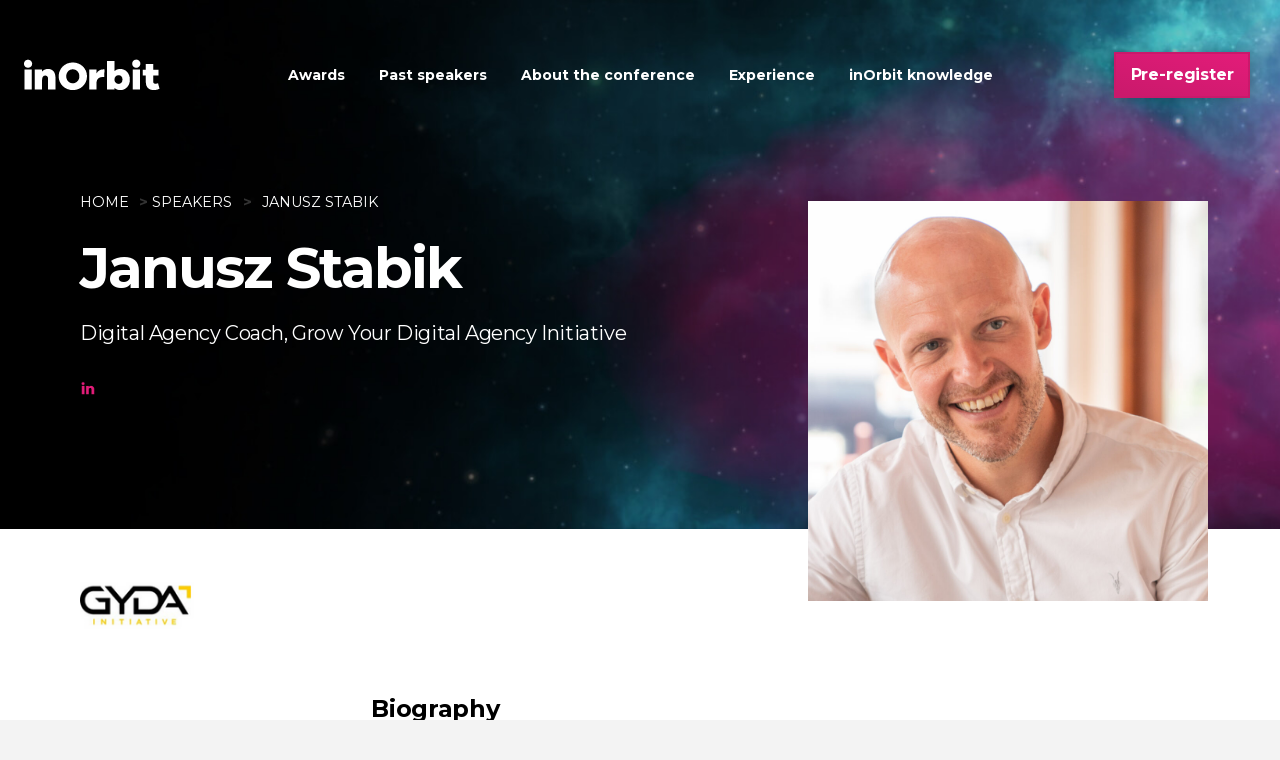

--- FILE ---
content_type: text/html; charset=UTF-8
request_url: https://www.inorbit.si/speakers/janusz-stabik/
body_size: 30099
content:
<!DOCTYPE html>
<html class="no-js" lang="en-US">
<head>
<meta charset="UTF-8">
<meta name="viewport" content="width=device-width, initial-scale=1.0">
<link rel="pingback" href="https://www.inorbit.si/xmlrpc.php">
<meta name='robots' content='index, follow, max-image-preview:large, max-snippet:-1, max-video-preview:-1' />
<!-- Google Tag Manager for WordPress by gtm4wp.com -->
<script data-cfasync="false" data-pagespeed-no-defer>
var gtm4wp_datalayer_name = "dataLayer";
var dataLayer = dataLayer || [];
const gtm4wp_use_sku_instead = false;
const gtm4wp_currency = 'EUR';
const gtm4wp_product_per_impression = 10;
const gtm4wp_clear_ecommerce = false;
</script>
<!-- End Google Tag Manager for WordPress by gtm4wp.com -->
<!-- This site is optimized with the Yoast SEO plugin v22.0 - https://yoast.com/wordpress/plugins/seo/ -->
<title>Janusz Stabik - inOrbit 24 | Digital Marketing Conference</title>
<meta name="description" content="Don’t miss your chance to learn from the best coach on How to Grow Your Agency. Meet Janusz Stabik at inOrbit workshop day!" />
<link rel="canonical" href="https://www.inorbit.si/speakers/janusz-stabik/" />
<meta property="og:locale" content="en_US" />
<meta property="og:type" content="article" />
<meta property="og:title" content="inOrbit22 Workshop coach Janusz Stabik" />
<meta property="og:description" content="Don’t miss your chance to learn from the best coach on How to Grow Your Agency. Meet Janusz Stabik at inOrbit workshop day!" />
<meta property="og:url" content="https://www.inorbit.si/speakers/janusz-stabik/" />
<meta property="og:site_name" content="inOrbit 24" />
<meta property="article:modified_time" content="2024-04-25T11:28:26+00:00" />
<meta property="og:image" content="https://www.inorbit.si/wp-content/uploads/2022/03/Yann-69-scaled.jpg" />
<meta property="og:image:width" content="2560" />
<meta property="og:image:height" content="2560" />
<meta property="og:image:type" content="image/jpeg" />
<meta name="twitter:card" content="summary_large_image" />
<meta name="twitter:title" content="inOrbit22 Workshop coach Janusz Stabik" />
<meta name="twitter:label1" content="Est. reading time" />
<meta name="twitter:data1" content="1 minute" />
<script type="application/ld+json" class="yoast-schema-graph">{"@context":"https://schema.org","@graph":[{"@type":"WebPage","@id":"https://www.inorbit.si/speakers/janusz-stabik/","url":"https://www.inorbit.si/speakers/janusz-stabik/","name":"Janusz Stabik - inOrbit 24 | Digital Marketing Conference","isPartOf":{"@id":"https://www.inorbit.si/#website"},"primaryImageOfPage":{"@id":"https://www.inorbit.si/speakers/janusz-stabik/#primaryimage"},"image":{"@id":"https://www.inorbit.si/speakers/janusz-stabik/#primaryimage"},"thumbnailUrl":"https://www.inorbit.si/wp-content/uploads/2022/03/Yann-69-scaled.jpg","datePublished":"2022-03-31T11:57:21+00:00","dateModified":"2024-04-25T11:28:26+00:00","description":"Don’t miss your chance to learn from the best coach on How to Grow Your Agency. Meet Janusz Stabik at inOrbit workshop day!","breadcrumb":{"@id":"https://www.inorbit.si/speakers/janusz-stabik/#breadcrumb"},"inLanguage":"en-US","potentialAction":[{"@type":"ReadAction","target":["https://www.inorbit.si/speakers/janusz-stabik/"]}]},{"@type":"ImageObject","inLanguage":"en-US","@id":"https://www.inorbit.si/speakers/janusz-stabik/#primaryimage","url":"https://www.inorbit.si/wp-content/uploads/2022/03/Yann-69-scaled.jpg","contentUrl":"https://www.inorbit.si/wp-content/uploads/2022/03/Yann-69-scaled.jpg","width":2560,"height":2560},{"@type":"BreadcrumbList","@id":"https://www.inorbit.si/speakers/janusz-stabik/#breadcrumb","itemListElement":[{"@type":"ListItem","position":1,"name":"Home","item":"https://www.inorbit.si/"},{"@type":"ListItem","position":2,"name":"Speakers","item":"https://www.inorbit.si/speakers/"},{"@type":"ListItem","position":3,"name":"Janusz Stabik"}]},{"@type":"WebSite","@id":"https://www.inorbit.si/#website","url":"https://www.inorbit.si/","name":"inOrbit 24","description":"Where new ideas are born","potentialAction":[{"@type":"SearchAction","target":{"@type":"EntryPoint","urlTemplate":"https://www.inorbit.si/?s={search_term_string}"},"query-input":"required name=search_term_string"}],"inLanguage":"en-US"}]}</script>
<!-- / Yoast SEO plugin. -->
<link rel='dns-prefetch' href='//stats.wp.com' />
<link rel="alternate" type="application/rss+xml" title="inOrbit 24 &raquo; Feed" href="https://www.inorbit.si/feed/" />
<link rel="alternate" type="application/rss+xml" title="inOrbit 24 &raquo; Comments Feed" href="https://www.inorbit.si/comments/feed/" />
<!-- <link rel='stylesheet' id='tc_woobridge-block-css' href='https://www.inorbit.si/wp-content/plugins/bridge-for-woocommerce/includes/classes/../../assets/blocks/build/style-frontend.css?ver=1.2' type='text/css' media='all' /> -->
<!-- <link rel='stylesheet' id='wp-block-library-css' href='https://www.inorbit.si/wp-includes/css/dist/block-library/style.min.css?ver=6.4.7' type='text/css' media='all' /> -->
<link rel="stylesheet" type="text/css" href="//www.inorbit.si/wp-content/cache/wpfc-minified/djkldx4x/hqxls.css" media="all"/>
<style id='wp-block-library-theme-inline-css' type='text/css'>
.wp-block-audio figcaption{color:#555;font-size:13px;text-align:center}.is-dark-theme .wp-block-audio figcaption{color:hsla(0,0%,100%,.65)}.wp-block-audio{margin:0 0 1em}.wp-block-code{border:1px solid #ccc;border-radius:4px;font-family:Menlo,Consolas,monaco,monospace;padding:.8em 1em}.wp-block-embed figcaption{color:#555;font-size:13px;text-align:center}.is-dark-theme .wp-block-embed figcaption{color:hsla(0,0%,100%,.65)}.wp-block-embed{margin:0 0 1em}.blocks-gallery-caption{color:#555;font-size:13px;text-align:center}.is-dark-theme .blocks-gallery-caption{color:hsla(0,0%,100%,.65)}.wp-block-image figcaption{color:#555;font-size:13px;text-align:center}.is-dark-theme .wp-block-image figcaption{color:hsla(0,0%,100%,.65)}.wp-block-image{margin:0 0 1em}.wp-block-pullquote{border-bottom:4px solid;border-top:4px solid;color:currentColor;margin-bottom:1.75em}.wp-block-pullquote cite,.wp-block-pullquote footer,.wp-block-pullquote__citation{color:currentColor;font-size:.8125em;font-style:normal;text-transform:uppercase}.wp-block-quote{border-left:.25em solid;margin:0 0 1.75em;padding-left:1em}.wp-block-quote cite,.wp-block-quote footer{color:currentColor;font-size:.8125em;font-style:normal;position:relative}.wp-block-quote.has-text-align-right{border-left:none;border-right:.25em solid;padding-left:0;padding-right:1em}.wp-block-quote.has-text-align-center{border:none;padding-left:0}.wp-block-quote.is-large,.wp-block-quote.is-style-large,.wp-block-quote.is-style-plain{border:none}.wp-block-search .wp-block-search__label{font-weight:700}.wp-block-search__button{border:1px solid #ccc;padding:.375em .625em}:where(.wp-block-group.has-background){padding:1.25em 2.375em}.wp-block-separator.has-css-opacity{opacity:.4}.wp-block-separator{border:none;border-bottom:2px solid;margin-left:auto;margin-right:auto}.wp-block-separator.has-alpha-channel-opacity{opacity:1}.wp-block-separator:not(.is-style-wide):not(.is-style-dots){width:100px}.wp-block-separator.has-background:not(.is-style-dots){border-bottom:none;height:1px}.wp-block-separator.has-background:not(.is-style-wide):not(.is-style-dots){height:2px}.wp-block-table{margin:0 0 1em}.wp-block-table td,.wp-block-table th{word-break:normal}.wp-block-table figcaption{color:#555;font-size:13px;text-align:center}.is-dark-theme .wp-block-table figcaption{color:hsla(0,0%,100%,.65)}.wp-block-video figcaption{color:#555;font-size:13px;text-align:center}.is-dark-theme .wp-block-video figcaption{color:hsla(0,0%,100%,.65)}.wp-block-video{margin:0 0 1em}.wp-block-template-part.has-background{margin-bottom:0;margin-top:0;padding:1.25em 2.375em}
</style>
<style id='classic-theme-styles-inline-css' type='text/css'>
/*! This file is auto-generated */
.wp-block-button__link{color:#fff;background-color:#32373c;border-radius:9999px;box-shadow:none;text-decoration:none;padding:calc(.667em + 2px) calc(1.333em + 2px);font-size:1.125em}.wp-block-file__button{background:#32373c;color:#fff;text-decoration:none}
</style>
<style id='global-styles-inline-css' type='text/css'>
body{--wp--preset--color--black: #000000;--wp--preset--color--cyan-bluish-gray: #abb8c3;--wp--preset--color--white: #ffffff;--wp--preset--color--pale-pink: #f78da7;--wp--preset--color--vivid-red: #cf2e2e;--wp--preset--color--luminous-vivid-orange: #ff6900;--wp--preset--color--luminous-vivid-amber: #fcb900;--wp--preset--color--light-green-cyan: #7bdcb5;--wp--preset--color--vivid-green-cyan: #00d084;--wp--preset--color--pale-cyan-blue: #8ed1fc;--wp--preset--color--vivid-cyan-blue: #0693e3;--wp--preset--color--vivid-purple: #9b51e0;--wp--preset--gradient--vivid-cyan-blue-to-vivid-purple: linear-gradient(135deg,rgba(6,147,227,1) 0%,rgb(155,81,224) 100%);--wp--preset--gradient--light-green-cyan-to-vivid-green-cyan: linear-gradient(135deg,rgb(122,220,180) 0%,rgb(0,208,130) 100%);--wp--preset--gradient--luminous-vivid-amber-to-luminous-vivid-orange: linear-gradient(135deg,rgba(252,185,0,1) 0%,rgba(255,105,0,1) 100%);--wp--preset--gradient--luminous-vivid-orange-to-vivid-red: linear-gradient(135deg,rgba(255,105,0,1) 0%,rgb(207,46,46) 100%);--wp--preset--gradient--very-light-gray-to-cyan-bluish-gray: linear-gradient(135deg,rgb(238,238,238) 0%,rgb(169,184,195) 100%);--wp--preset--gradient--cool-to-warm-spectrum: linear-gradient(135deg,rgb(74,234,220) 0%,rgb(151,120,209) 20%,rgb(207,42,186) 40%,rgb(238,44,130) 60%,rgb(251,105,98) 80%,rgb(254,248,76) 100%);--wp--preset--gradient--blush-light-purple: linear-gradient(135deg,rgb(255,206,236) 0%,rgb(152,150,240) 100%);--wp--preset--gradient--blush-bordeaux: linear-gradient(135deg,rgb(254,205,165) 0%,rgb(254,45,45) 50%,rgb(107,0,62) 100%);--wp--preset--gradient--luminous-dusk: linear-gradient(135deg,rgb(255,203,112) 0%,rgb(199,81,192) 50%,rgb(65,88,208) 100%);--wp--preset--gradient--pale-ocean: linear-gradient(135deg,rgb(255,245,203) 0%,rgb(182,227,212) 50%,rgb(51,167,181) 100%);--wp--preset--gradient--electric-grass: linear-gradient(135deg,rgb(202,248,128) 0%,rgb(113,206,126) 100%);--wp--preset--gradient--midnight: linear-gradient(135deg,rgb(2,3,129) 0%,rgb(40,116,252) 100%);--wp--preset--font-size--small: 13px;--wp--preset--font-size--medium: 20px;--wp--preset--font-size--large: 36px;--wp--preset--font-size--x-large: 42px;--wp--preset--spacing--20: 0.44rem;--wp--preset--spacing--30: 0.67rem;--wp--preset--spacing--40: 1rem;--wp--preset--spacing--50: 1.5rem;--wp--preset--spacing--60: 2.25rem;--wp--preset--spacing--70: 3.38rem;--wp--preset--spacing--80: 5.06rem;--wp--preset--shadow--natural: 6px 6px 9px rgba(0, 0, 0, 0.2);--wp--preset--shadow--deep: 12px 12px 50px rgba(0, 0, 0, 0.4);--wp--preset--shadow--sharp: 6px 6px 0px rgba(0, 0, 0, 0.2);--wp--preset--shadow--outlined: 6px 6px 0px -3px rgba(255, 255, 255, 1), 6px 6px rgba(0, 0, 0, 1);--wp--preset--shadow--crisp: 6px 6px 0px rgba(0, 0, 0, 1);}:where(.is-layout-flex){gap: 0.5em;}:where(.is-layout-grid){gap: 0.5em;}body .is-layout-flow > .alignleft{float: left;margin-inline-start: 0;margin-inline-end: 2em;}body .is-layout-flow > .alignright{float: right;margin-inline-start: 2em;margin-inline-end: 0;}body .is-layout-flow > .aligncenter{margin-left: auto !important;margin-right: auto !important;}body .is-layout-constrained > .alignleft{float: left;margin-inline-start: 0;margin-inline-end: 2em;}body .is-layout-constrained > .alignright{float: right;margin-inline-start: 2em;margin-inline-end: 0;}body .is-layout-constrained > .aligncenter{margin-left: auto !important;margin-right: auto !important;}body .is-layout-constrained > :where(:not(.alignleft):not(.alignright):not(.alignfull)){max-width: var(--wp--style--global--content-size);margin-left: auto !important;margin-right: auto !important;}body .is-layout-constrained > .alignwide{max-width: var(--wp--style--global--wide-size);}body .is-layout-flex{display: flex;}body .is-layout-flex{flex-wrap: wrap;align-items: center;}body .is-layout-flex > *{margin: 0;}body .is-layout-grid{display: grid;}body .is-layout-grid > *{margin: 0;}:where(.wp-block-columns.is-layout-flex){gap: 2em;}:where(.wp-block-columns.is-layout-grid){gap: 2em;}:where(.wp-block-post-template.is-layout-flex){gap: 1.25em;}:where(.wp-block-post-template.is-layout-grid){gap: 1.25em;}.has-black-color{color: var(--wp--preset--color--black) !important;}.has-cyan-bluish-gray-color{color: var(--wp--preset--color--cyan-bluish-gray) !important;}.has-white-color{color: var(--wp--preset--color--white) !important;}.has-pale-pink-color{color: var(--wp--preset--color--pale-pink) !important;}.has-vivid-red-color{color: var(--wp--preset--color--vivid-red) !important;}.has-luminous-vivid-orange-color{color: var(--wp--preset--color--luminous-vivid-orange) !important;}.has-luminous-vivid-amber-color{color: var(--wp--preset--color--luminous-vivid-amber) !important;}.has-light-green-cyan-color{color: var(--wp--preset--color--light-green-cyan) !important;}.has-vivid-green-cyan-color{color: var(--wp--preset--color--vivid-green-cyan) !important;}.has-pale-cyan-blue-color{color: var(--wp--preset--color--pale-cyan-blue) !important;}.has-vivid-cyan-blue-color{color: var(--wp--preset--color--vivid-cyan-blue) !important;}.has-vivid-purple-color{color: var(--wp--preset--color--vivid-purple) !important;}.has-black-background-color{background-color: var(--wp--preset--color--black) !important;}.has-cyan-bluish-gray-background-color{background-color: var(--wp--preset--color--cyan-bluish-gray) !important;}.has-white-background-color{background-color: var(--wp--preset--color--white) !important;}.has-pale-pink-background-color{background-color: var(--wp--preset--color--pale-pink) !important;}.has-vivid-red-background-color{background-color: var(--wp--preset--color--vivid-red) !important;}.has-luminous-vivid-orange-background-color{background-color: var(--wp--preset--color--luminous-vivid-orange) !important;}.has-luminous-vivid-amber-background-color{background-color: var(--wp--preset--color--luminous-vivid-amber) !important;}.has-light-green-cyan-background-color{background-color: var(--wp--preset--color--light-green-cyan) !important;}.has-vivid-green-cyan-background-color{background-color: var(--wp--preset--color--vivid-green-cyan) !important;}.has-pale-cyan-blue-background-color{background-color: var(--wp--preset--color--pale-cyan-blue) !important;}.has-vivid-cyan-blue-background-color{background-color: var(--wp--preset--color--vivid-cyan-blue) !important;}.has-vivid-purple-background-color{background-color: var(--wp--preset--color--vivid-purple) !important;}.has-black-border-color{border-color: var(--wp--preset--color--black) !important;}.has-cyan-bluish-gray-border-color{border-color: var(--wp--preset--color--cyan-bluish-gray) !important;}.has-white-border-color{border-color: var(--wp--preset--color--white) !important;}.has-pale-pink-border-color{border-color: var(--wp--preset--color--pale-pink) !important;}.has-vivid-red-border-color{border-color: var(--wp--preset--color--vivid-red) !important;}.has-luminous-vivid-orange-border-color{border-color: var(--wp--preset--color--luminous-vivid-orange) !important;}.has-luminous-vivid-amber-border-color{border-color: var(--wp--preset--color--luminous-vivid-amber) !important;}.has-light-green-cyan-border-color{border-color: var(--wp--preset--color--light-green-cyan) !important;}.has-vivid-green-cyan-border-color{border-color: var(--wp--preset--color--vivid-green-cyan) !important;}.has-pale-cyan-blue-border-color{border-color: var(--wp--preset--color--pale-cyan-blue) !important;}.has-vivid-cyan-blue-border-color{border-color: var(--wp--preset--color--vivid-cyan-blue) !important;}.has-vivid-purple-border-color{border-color: var(--wp--preset--color--vivid-purple) !important;}.has-vivid-cyan-blue-to-vivid-purple-gradient-background{background: var(--wp--preset--gradient--vivid-cyan-blue-to-vivid-purple) !important;}.has-light-green-cyan-to-vivid-green-cyan-gradient-background{background: var(--wp--preset--gradient--light-green-cyan-to-vivid-green-cyan) !important;}.has-luminous-vivid-amber-to-luminous-vivid-orange-gradient-background{background: var(--wp--preset--gradient--luminous-vivid-amber-to-luminous-vivid-orange) !important;}.has-luminous-vivid-orange-to-vivid-red-gradient-background{background: var(--wp--preset--gradient--luminous-vivid-orange-to-vivid-red) !important;}.has-very-light-gray-to-cyan-bluish-gray-gradient-background{background: var(--wp--preset--gradient--very-light-gray-to-cyan-bluish-gray) !important;}.has-cool-to-warm-spectrum-gradient-background{background: var(--wp--preset--gradient--cool-to-warm-spectrum) !important;}.has-blush-light-purple-gradient-background{background: var(--wp--preset--gradient--blush-light-purple) !important;}.has-blush-bordeaux-gradient-background{background: var(--wp--preset--gradient--blush-bordeaux) !important;}.has-luminous-dusk-gradient-background{background: var(--wp--preset--gradient--luminous-dusk) !important;}.has-pale-ocean-gradient-background{background: var(--wp--preset--gradient--pale-ocean) !important;}.has-electric-grass-gradient-background{background: var(--wp--preset--gradient--electric-grass) !important;}.has-midnight-gradient-background{background: var(--wp--preset--gradient--midnight) !important;}.has-small-font-size{font-size: var(--wp--preset--font-size--small) !important;}.has-medium-font-size{font-size: var(--wp--preset--font-size--medium) !important;}.has-large-font-size{font-size: var(--wp--preset--font-size--large) !important;}.has-x-large-font-size{font-size: var(--wp--preset--font-size--x-large) !important;}
.wp-block-navigation a:where(:not(.wp-element-button)){color: inherit;}
:where(.wp-block-post-template.is-layout-flex){gap: 1.25em;}:where(.wp-block-post-template.is-layout-grid){gap: 1.25em;}
:where(.wp-block-columns.is-layout-flex){gap: 2em;}:where(.wp-block-columns.is-layout-grid){gap: 2em;}
.wp-block-pullquote{font-size: 1.5em;line-height: 1.6;}
</style>
<!-- <link rel='stylesheet' id='tc-front-css' href='https://www.inorbit.si/wp-content/plugins/tickera/css/front.css?ver=3.5.2.3' type='text/css' media='all' /> -->
<!-- <link rel='stylesheet' id='tc-elementor-sc-popup-css' href='https://www.inorbit.si/wp-content/plugins/tickera/css/builders/elementor-sc-popup.css?ver=3.5.2.3' type='text/css' media='all' /> -->
<!-- <link rel='stylesheet' id='font-awesome-css' href='https://www.inorbit.si/wp-content/plugins/tickera/css/font-awesome.min.css?ver=3.5.2.3' type='text/css' media='all' /> -->
<!-- <link rel='stylesheet' id='tc_woobridge-front-css' href='https://www.inorbit.si/wp-content/plugins/bridge-for-woocommerce/assets/css/front.css?ver=1.2' type='text/css' media='all' /> -->
<!-- <link rel='stylesheet' id='esg-plugin-settings-css' href='https://www.inorbit.si/wp-content/plugins/essential-grid/public/assets/css/settings.css?ver=3.1.1' type='text/css' media='all' /> -->
<!-- <link rel='stylesheet' id='tp-fontello-css' href='https://www.inorbit.si/wp-content/plugins/essential-grid/public/assets/font/fontello/css/fontello.css?ver=3.1.1' type='text/css' media='all' /> -->
<!-- <link rel='stylesheet' id='tco_woo_front_css-css' href='https://www.inorbit.si/wp-content/plugins/tco-woo-checkout-editor//assets/css/front.css?ver=2.2.4' type='text/css' media='all' /> -->
<link rel="stylesheet" type="text/css" href="//www.inorbit.si/wp-content/cache/wpfc-minified/7liv5q13/hqxls.css" media="all"/>
<!-- <link rel='stylesheet' id='woocommerce-smallscreen-css' href='https://www.inorbit.si/wp-content/plugins/woocommerce/assets/css/woocommerce-smallscreen.css?ver=8.5.2' type='text/css' media='only screen and (max-width: 768px)' /> -->
<link rel="stylesheet" type="text/css" href="//www.inorbit.si/wp-content/cache/wpfc-minified/jop6wkzv/hqxls.css" media="only screen and (max-width: 768px)"/>
<style id='woocommerce-inline-inline-css' type='text/css'>
.woocommerce form .form-row .required { visibility: visible; }
</style>
<!-- <link rel='stylesheet' id='tc-common-front-css' href='https://www.inorbit.si/wp-content/plugins/tickera/includes/addons/gutenberg/assets/blocks.css?ver=3.5.2.3' type='text/css' media='all' /> -->
<!-- <link rel='stylesheet' id='x-stack-css' href='https://www.inorbit.si/wp-content/themes/pro/framework/dist/css/site/stacks/integrity-light.css?ver=6.4.11' type='text/css' media='all' /> -->
<!-- <link rel='stylesheet' id='x-woocommerce-css' href='https://www.inorbit.si/wp-content/themes/pro/framework/dist/css/site/woocommerce/integrity-light.css?ver=6.4.11' type='text/css' media='all' /> -->
<!-- <link rel='stylesheet' id='wuwo-styles-css' href='https://www.inorbit.si/wp-content/themes/pro-child/style.css?ver=4.2.7' type='text/css' media='all' /> -->
<link rel="stylesheet" type="text/css" href="//www.inorbit.si/wp-content/cache/wpfc-minified/fq9puh5c/hqxls.css" media="all"/>
<style id='cs-inline-css' type='text/css'>
@media (min-width:1200px){.x-hide-xl{display:none !important;}}@media (min-width:979px) and (max-width:1199.98px){.x-hide-lg{display:none !important;}}@media (min-width:767px) and (max-width:978.98px){.x-hide-md{display:none !important;}}@media (min-width:480px) and (max-width:766.98px){.x-hide-sm{display:none !important;}}@media (max-width:479.98px){.x-hide-xs{display:none !important;}} a,h1 a:hover,h2 a:hover,h3 a:hover,h4 a:hover,h5 a:hover,h6 a:hover,.x-breadcrumb-wrap a:hover,.widget ul li a:hover,.widget ol li a:hover,.widget.widget_text ul li a,.widget.widget_text ol li a,.widget_nav_menu .current-menu-item > a,.x-accordion-heading .x-accordion-toggle:hover,.x-comment-author a:hover,.x-comment-time:hover,.x-recent-posts a:hover .h-recent-posts{color:rgba(201,25,107,1);}a:hover,.widget.widget_text ul li a:hover,.widget.widget_text ol li a:hover,.x-twitter-widget ul li a:hover{color:rgba(201,25,107,1);}.woocommerce .price > .amount,.woocommerce .price > ins > .amount,.woocommerce .star-rating:before,.woocommerce .star-rating span:before,.woocommerce li.product .entry-header h3 a:hover{color:rgba(201,25,107,1);}.rev_slider_wrapper,a.x-img-thumbnail:hover,.x-slider-container.below,.page-template-template-blank-3-php .x-slider-container.above,.page-template-template-blank-6-php .x-slider-container.above{border-color:rgba(201,25,107,1);}.entry-thumb:before,.x-pagination span.current,.woocommerce-pagination span[aria-current],.flex-direction-nav a,.flex-control-nav a:hover,.flex-control-nav a.flex-active,.mejs-time-current,.x-dropcap,.x-skill-bar .bar,.x-pricing-column.featured h2,.h-comments-title small,.x-entry-share .x-share:hover,.x-highlight,.x-recent-posts .x-recent-posts-img:after{background-color:rgba(201,25,107,1);}.woocommerce .onsale,.widget_price_filter .ui-slider .ui-slider-range{background-color:rgba(201,25,107,1);}.x-nav-tabs > .active > a,.x-nav-tabs > .active > a:hover{box-shadow:inset 0 3px 0 0 rgba(201,25,107,1);}.x-main{width:calc(72% - 2.463055%);}.x-sidebar{width:calc(100% - 2.463055% - 72%);}.x-comment-author,.x-comment-time,.comment-form-author label,.comment-form-email label,.comment-form-url label,.comment-form-rating label,.comment-form-comment label,.widget_calendar #wp-calendar caption,.widget.widget_rss li .rsswidget{font-family:"Montserrat",sans-serif;font-weight:700;}.p-landmark-sub,.p-meta,input,button,select,textarea{font-family:"Montserrat",sans-serif;}.widget ul li a,.widget ol li a,.x-comment-time{color:#999999;}.woocommerce .price > .from,.woocommerce .price > del,.woocommerce p.stars span a:after{color:#999999;}.widget_text ol li a,.widget_text ul li a{color:rgba(201,25,107,1);}.widget_text ol li a:hover,.widget_text ul li a:hover{color:rgba(201,25,107,1);}.comment-form-author label,.comment-form-email label,.comment-form-url label,.comment-form-rating label,.comment-form-comment label,.widget_calendar #wp-calendar th,.p-landmark-sub strong,.widget_tag_cloud .tagcloud a:hover,.widget_tag_cloud .tagcloud a:active,.entry-footer a:hover,.entry-footer a:active,.x-breadcrumbs .current,.x-comment-author,.x-comment-author a{color:#272727;}.widget_calendar #wp-calendar th{border-color:#272727;}.h-feature-headline span i{background-color:#272727;}@media (max-width:978.98px){}html{font-size:12px;}@media (min-width:479px){html{font-size:14px;}}@media (min-width:766px){html{font-size:14px;}}@media (min-width:978px){html{font-size:16px;}}@media (min-width:1199px){html{font-size:16px;}}body{font-style:normal;font-weight:400;color:#999999;background-color:#f3f3f3;}.w-b{font-weight:400 !important;}h1,h2,h3,h4,h5,h6,.h1,.h2,.h3,.h4,.h5,.h6{font-family:"Montserrat",sans-serif;font-style:normal;font-weight:700;}h1,.h1{letter-spacing:-0.035em;}h2,.h2{letter-spacing:-0.035em;}h3,.h3{letter-spacing:-0.035em;}h4,.h4{letter-spacing:-0.035em;}h5,.h5{letter-spacing:-0.035em;}h6,.h6{letter-spacing:-0.035em;}.w-h{font-weight:700 !important;}.x-container.width{width:88%;}.x-container.max{max-width:1120px;}.x-bar-content.x-container.width{flex-basis:88%;}.x-main.full{float:none;clear:both;display:block;width:auto;}@media (max-width:978.98px){.x-main.full,.x-main.left,.x-main.right,.x-sidebar.left,.x-sidebar.right{float:none;display:block;width:auto !important;}}.entry-header,.entry-content{font-size:1rem;}body,input,button,select,textarea{font-family:"Montserrat",sans-serif;}h1,h2,h3,h4,h5,h6,.h1,.h2,.h3,.h4,.h5,.h6,h1 a,h2 a,h3 a,h4 a,h5 a,h6 a,.h1 a,.h2 a,.h3 a,.h4 a,.h5 a,.h6 a,blockquote{color:#272727;}.cfc-h-tx{color:#272727 !important;}.cfc-h-bd{border-color:#272727 !important;}.cfc-h-bg{background-color:#272727 !important;}.cfc-b-tx{color:#999999 !important;}.cfc-b-bd{border-color:#999999 !important;}.cfc-b-bg{background-color:#999999 !important;}.x-btn,.button,[type="submit"]{color:rgba(201,25,107,1);border-color:rgba(201,25,107,1);background-color:rgba(201,25,107,1);text-shadow:0 0.075em 0.075em rgba(0,0,0,0.5);}.x-btn:hover,.button:hover,[type="submit"]:hover{color:#fff;border-color:rgba(201,25,107,1);background-color:rgb(255,255,255);text-shadow:0 0.075em 0.075em rgba(0,0,0,0.5);}.x-btn.x-btn-real,.x-btn.x-btn-real:hover{margin-bottom:0.25em;text-shadow:0 0.075em 0.075em rgba(0,0,0,0.65);}.x-btn.x-btn-real{box-shadow:0 0.25em 0 0 #a71000,0 4px 9px rgba(0,0,0,0.75);}.x-btn.x-btn-real:hover{box-shadow:0 0.25em 0 0 #a71000,0 4px 9px rgba(0,0,0,0.75);}.x-btn.x-btn-flat,.x-btn.x-btn-flat:hover{margin-bottom:0;text-shadow:0 0.075em 0.075em rgba(0,0,0,0.65);box-shadow:none;}.x-btn.x-btn-transparent,.x-btn.x-btn-transparent:hover{margin-bottom:0;border-width:3px;text-shadow:none;text-transform:uppercase;background-color:transparent;box-shadow:none;}.woocommerce-MyAccount-navigation-link a{color:#999999;}.woocommerce-MyAccount-navigation-link a:hover,.woocommerce-MyAccount-navigation-link.is-active a{color:#272727;}.cart_item .product-remove a{color:#999999;}.cart_item .product-remove a:hover{color:#272727;}.cart_item .product-name a{color:#272727;}.cart_item .product-name a:hover{color:rgba(201,25,107,1);}.woocommerce p.stars span a{background-color:rgba(201,25,107,1);}.bg .mejs-container,.x-video .mejs-container{position:unset !important;} @font-face{font-family:'FontAwesomePro';font-style:normal;font-weight:900;font-display:block;src:url('https://www.inorbit.si/wp-content/themes/pro/cornerstone/assets/fonts/fa-solid-900.woff2?ver=6.4.2') format('woff2'),url('https://www.inorbit.si/wp-content/themes/pro/cornerstone/assets/fonts/fa-solid-900.ttf?ver=6.4.2') format('truetype');}[data-x-fa-pro-icon]{font-family:"FontAwesomePro" !important;}[data-x-fa-pro-icon]:before{content:attr(data-x-fa-pro-icon);}[data-x-icon],[data-x-icon-o],[data-x-icon-l],[data-x-icon-s],[data-x-icon-b],[data-x-icon-sr],[data-x-icon-ss],[data-x-icon-sl],[data-x-fa-pro-icon],[class*="cs-fa-"]{display:inline-flex;font-style:normal;font-weight:400;text-decoration:inherit;text-rendering:auto;-webkit-font-smoothing:antialiased;-moz-osx-font-smoothing:grayscale;}[data-x-icon].left,[data-x-icon-o].left,[data-x-icon-l].left,[data-x-icon-s].left,[data-x-icon-b].left,[data-x-icon-sr].left,[data-x-icon-ss].left,[data-x-icon-sl].left,[data-x-fa-pro-icon].left,[class*="cs-fa-"].left{margin-right:0.5em;}[data-x-icon].right,[data-x-icon-o].right,[data-x-icon-l].right,[data-x-icon-s].right,[data-x-icon-b].right,[data-x-icon-sr].right,[data-x-icon-ss].right,[data-x-icon-sl].right,[data-x-fa-pro-icon].right,[class*="cs-fa-"].right{margin-left:0.5em;}[data-x-icon]:before,[data-x-icon-o]:before,[data-x-icon-l]:before,[data-x-icon-s]:before,[data-x-icon-b]:before,[data-x-icon-sr]:before,[data-x-icon-ss]:before,[data-x-icon-sl]:before,[data-x-fa-pro-icon]:before,[class*="cs-fa-"]:before{line-height:1;}@font-face{font-family:'FontAwesome';font-style:normal;font-weight:900;font-display:block;src:url('https://www.inorbit.si/wp-content/themes/pro/cornerstone/assets/fonts/fa-solid-900.woff2?ver=6.4.2') format('woff2'),url('https://www.inorbit.si/wp-content/themes/pro/cornerstone/assets/fonts/fa-solid-900.ttf?ver=6.4.2') format('truetype');}[data-x-icon],[data-x-icon-s],[data-x-icon][class*="cs-fa-"]{font-family:"FontAwesome" !important;font-weight:900;}[data-x-icon]:before,[data-x-icon][class*="cs-fa-"]:before{content:attr(data-x-icon);}[data-x-icon-s]:before{content:attr(data-x-icon-s);}@font-face{font-family:'FontAwesomeRegular';font-style:normal;font-weight:400;font-display:block;src:url('https://www.inorbit.si/wp-content/themes/pro/cornerstone/assets/fonts/fa-regular-400.woff2?ver=6.4.2') format('woff2'),url('https://www.inorbit.si/wp-content/themes/pro/cornerstone/assets/fonts/fa-regular-400.ttf?ver=6.4.2') format('truetype');}@font-face{font-family:'FontAwesomePro';font-style:normal;font-weight:400;font-display:block;src:url('https://www.inorbit.si/wp-content/themes/pro/cornerstone/assets/fonts/fa-regular-400.woff2?ver=6.4.2') format('woff2'),url('https://www.inorbit.si/wp-content/themes/pro/cornerstone/assets/fonts/fa-regular-400.ttf?ver=6.4.2') format('truetype');}[data-x-icon-o]{font-family:"FontAwesomeRegular" !important;}[data-x-icon-o]:before{content:attr(data-x-icon-o);}@font-face{font-family:'FontAwesomeLight';font-style:normal;font-weight:300;font-display:block;src:url('https://www.inorbit.si/wp-content/themes/pro/cornerstone/assets/fonts/fa-light-300.woff2?ver=6.4.2') format('woff2'),url('https://www.inorbit.si/wp-content/themes/pro/cornerstone/assets/fonts/fa-light-300.ttf?ver=6.4.2') format('truetype');}@font-face{font-family:'FontAwesomePro';font-style:normal;font-weight:300;font-display:block;src:url('https://www.inorbit.si/wp-content/themes/pro/cornerstone/assets/fonts/fa-light-300.woff2?ver=6.4.2') format('woff2'),url('https://www.inorbit.si/wp-content/themes/pro/cornerstone/assets/fonts/fa-light-300.ttf?ver=6.4.2') format('truetype');}[data-x-icon-l]{font-family:"FontAwesomeLight" !important;font-weight:300;}[data-x-icon-l]:before{content:attr(data-x-icon-l);}@font-face{font-family:'FontAwesomeBrands';font-style:normal;font-weight:normal;font-display:block;src:url('https://www.inorbit.si/wp-content/themes/pro/cornerstone/assets/fonts/fa-brands-400.woff2?ver=6.4.2') format('woff2'),url('https://www.inorbit.si/wp-content/themes/pro/cornerstone/assets/fonts/fa-brands-400.ttf?ver=6.4.2') format('truetype');}[data-x-icon-b]{font-family:"FontAwesomeBrands" !important;}[data-x-icon-b]:before{content:attr(data-x-icon-b);}.woocommerce .button.product_type_simple:before,.woocommerce .button.product_type_variable:before,.woocommerce .button.single_add_to_cart_button:before{font-family:"FontAwesome" !important;font-weight:900;}.widget.widget_rss li .rsswidget:before{content:"\f35d";padding-right:0.4em;font-family:"FontAwesome";} .mb-0.x-bar{width:calc(100% - (0px * 2));margin-top:0px;margin-left:0px;margin-right:0px;border-top-width:0;border-right-width:0;border-bottom-width:0;border-left-width:0;font-size:16px;z-index:9999;}.mb-0 .x-bar-content{flex-direction:row;justify-content:space-between;align-items:center;flex-grow:0;flex-shrink:1;flex-basis:100%;max-width:1312px;}.mb-0.x-bar-space{font-size:16px;}.mb-1.x-bar{height:150px;background-color:rgba(255,255,255,0);}.mb-1 .x-bar-content{height:150px;}.mb-1.x-bar-space{height:150px;}.mb-2.x-bar-outer-spacers:after,.mb-2.x-bar-outer-spacers:before{flex-basis:0em;width:0em!important;height:0em;}.mb-3.x-bar-outer-spacers:after,.mb-3.x-bar-outer-spacers:before{flex-basis:16px;width:16px!important;height:16px;}.mb-4.x-bar{height:50px;background-color:rgb(255,255,255);box-shadow:0px 2px 12px 0px rgba(0,0,0,0.24);}.mb-4 .x-bar-content{height:50px;}.mb-4.x-bar-space{height:50px;}.mb-5.x-bar-container{flex-direction:row;align-items:center;flex-grow:1;flex-shrink:0;flex-basis:auto;border-top-width:0;border-right-width:0;border-bottom-width:0;border-left-width:0;font-size:1em;z-index:1;}.mb-6.x-bar-container{justify-content:space-between;}.mb-7.x-bar-container{max-width:150px;}.mb-8.x-bar-container{max-width:100%;}.mb-9.x-bar-container{justify-content:flex-end;}.mb-a.x-bar-container{max-width:50%;}.mb-b.x-bar-container{max-width:102px;}.mb-c.x-image{font-size:1em;border-top-width:0;border-right-width:0;border-bottom-width:0;border-left-width:0;background-color:transparent;}.mb-d{font-size:1em;}.mb-e{flex-direction:row;justify-content:center;align-items:stretch;align-self:stretch;flex-grow:1;flex-shrink:0;flex-basis:auto;}.mb-e > li,.mb-e > li > a{flex-grow:0;flex-shrink:1;flex-basis:auto;}.mb-f [data-x-toggle-collapse]{transition-duration:300ms;transition-timing-function:cubic-bezier(0.400,0.000,0.200,1.000);}.mb-g .x-dropdown {width:14em;font-size:16px;border-top-width:0;border-right-width:0;border-bottom-width:0;border-left-width:0;background-color:#ffffff;box-shadow:0em 0.15em 2em 0em rgba(0,0,0,0.15);transition-duration:500ms,500ms,0s;transition-timing-function:cubic-bezier(0.400,0.000,0.200,1.000);}.mb-g .x-dropdown:not(.x-active) {transition-delay:0s,0s,500ms;}.mb-i.x-anchor {border-top-width:0;border-right-width:0;border-bottom-width:0;border-left-width:0;}.mb-j.x-anchor {font-size:1em;}.mb-j.x-anchor .x-anchor-content {flex-direction:row;justify-content:center;align-items:center;}.mb-k.x-anchor {background-color:transparent;}.mb-l.x-anchor .x-anchor-content {padding-top:0.75em;padding-right:0.75em;padding-bottom:0.75em;padding-left:0.75em;}.mb-l.x-anchor .x-anchor-sub-indicator {margin-top:5px;margin-right:5px;margin-bottom:5px;margin-left:5px;font-size:1em;color:rgba(0,0,0,1);}.mb-m.x-anchor .x-anchor-text {margin-top:5px;margin-bottom:5px;}.mb-n.x-anchor .x-anchor-text {margin-right:5px;}.mb-n.x-anchor .x-anchor-text-primary {font-weight:600;}.mb-o.x-anchor .x-anchor-text {margin-left:5px;}.mb-o.x-anchor .x-anchor-text-primary {font-family:inherit;font-style:normal;line-height:1;}.mb-p.x-anchor .x-anchor-text-primary {font-size:14px;}.mb-q.x-anchor .x-anchor-text-primary {color:rgb(255,255,255);}.mb-r.x-anchor:hover .x-anchor-sub-indicator,.mb-r.x-anchor[class*="active"] .x-anchor-sub-indicator,[data-x-effect-provider*="colors"]:hover .mb-r.x-anchor .x-anchor-sub-indicator {color:rgb(0,0,0);}.mb-r > .is-primary {width:80%;height:8px;color:rgba(201,25,107,1);transform-origin:0% 0%;}.mb-s.x-anchor .x-anchor-text {margin-right:auto;}.mb-s.x-anchor .x-anchor-text-primary {font-weight:inherit;color:rgba(0,0,0,1);}.mb-t.x-anchor .x-anchor-text-primary {font-size:1em;}.mb-t.x-anchor:hover .x-anchor-sub-indicator,.mb-t.x-anchor[class*="active"] .x-anchor-sub-indicator,[data-x-effect-provider*="colors"]:hover .mb-t.x-anchor .x-anchor-sub-indicator {color:rgba(0,0,0,0.5);}.mb-u.x-anchor:hover .x-anchor-text-primary,.mb-u.x-anchor[class*="active"] .x-anchor-text-primary,[data-x-effect-provider*="colors"]:hover .mb-u.x-anchor .x-anchor-text-primary {color:rgba(0,0,0,0.5);}.mb-v.x-anchor {height:46px;}.mb-v.x-anchor .x-anchor-content {padding-right:0.6em;padding-left:0.6em;}.mb-w.x-anchor {border-top-width:2px;border-right-width:2px;border-bottom-width:2px;border-left-width:2px;border-top-style:solid;border-right-style:solid;border-bottom-style:solid;border-left-style:solid;}.mb-x.x-anchor {border-top-color:#C9196B;border-right-color:#C9196B;border-bottom-color:#C9196B;border-left-color:#C9196B;}.mb-y.x-anchor {background-color:rgba(201,25,107,1);}.mb-z.x-anchor {box-shadow:0em 0.15em 0.65em 0em rgba(0,0,0,0.25);}.mb-10.x-anchor .x-anchor-content {padding-top:0.575em;padding-bottom:0.575em;}.mb-11.x-anchor:hover,.mb-11.x-anchor[class*="active"],[data-x-effect-provider*="colors"]:hover .mb-11.x-anchor {background-color:rgb(255,255,255);}.mb-11.x-anchor .x-anchor-text-primary {letter-spacing:-0.01rem;margin-right:calc(-0.01rem * -1);}.mb-12.x-anchor .x-anchor-text-primary {font-size:1rem;}.mb-13.x-anchor:hover .x-anchor-text-primary,.mb-13.x-anchor[class*="active"] .x-anchor-text-primary,[data-x-effect-provider*="colors"]:hover .mb-13.x-anchor .x-anchor-text-primary {color:#C9196B;}.mb-14.x-anchor .x-graphic-icon {width:auto;border-top-width:0;border-right-width:0;border-bottom-width:0;border-left-width:0;background-color:transparent;}.mb-15.x-anchor .x-graphic-icon {font-size:16px;}.mb-16.x-anchor .x-graphic-icon {color:rgb(255,255,255);}.mb-16.x-anchor:hover .x-graphic-icon,.mb-16.x-anchor[class*="active"] .x-graphic-icon,[data-x-effect-provider*="colors"]:hover .mb-16.x-anchor .x-graphic-icon {color:rgba(201,25,107,1);}.mb-18.x-anchor {border-top-color:rgb(126,221,211);border-right-color:rgb(126,221,211);border-bottom-color:rgb(126,221,211);border-left-color:rgb(126,221,211);background-color:rgb(126,221,211);}.mb-19.x-anchor {width:24px;height:100%;background-color:rgba(255,255,255,0);}.mb-19.x-anchor .x-graphic-icon {font-size:1.25em;color:rgba(0,0,0,1);}.mb-19.x-anchor:hover .x-graphic-icon,.mb-19.x-anchor[class*="active"] .x-graphic-icon,[data-x-effect-provider*="colors"]:hover .mb-19.x-anchor .x-graphic-icon {color:rgba(0,0,0,0.5);}.mb-19.x-anchor .x-toggle {color:rgba(0,0,0,1);}.mb-19.x-anchor:hover .x-toggle,.mb-19.x-anchor[class*="active"] .x-toggle,[data-x-effect-provider*="colors"]:hover .mb-19.x-anchor .x-toggle {color:rgba(0,0,0,0.5);}.mb-19.x-anchor .x-toggle-burger {width:12em;margin-top:3.25em;margin-right:0;margin-bottom:3.25em;margin-left:0;font-size:0.1em;}.mb-19.x-anchor .x-toggle-burger-bun-t {transform:translate3d(0,calc(3.25em * -1),0);}.mb-19.x-anchor .x-toggle-burger-bun-b {transform:translate3d(0,3.25em,0);}.mb-1a.x-anchor .x-anchor-content {padding-top:0rem;padding-right:0rem;padding-bottom:1rem;padding-left:0rem;}.mb-1b.x-anchor:hover .x-anchor-text-primary,.mb-1b.x-anchor[class*="active"] .x-anchor-text-primary,[data-x-effect-provider*="colors"]:hover .mb-1b.x-anchor .x-anchor-text-primary {color:rgba(201,25,107,1);}.mb-1c.x-anchor {height:40px;}.mb-1c.x-anchor .x-anchor-content {padding-top:0.2em;padding-right:0.2em;padding-bottom:0.2em;padding-left:0.2em;}.mb-1d.x-anchor {margin-top:0em;margin-right:0em;margin-bottom:0em;margin-left:16px;}.mb-1e.x-anchor {border-top-color:rgb(126,221,211);border-right-color:rgb(126,221,211);border-bottom-color:rgb(126,221,211);border-left-color:rgb(126,221,211);}.mb-1f.x-anchor {background-color:rgb(126,221,211);}.mb-1g.x-anchor {height:38px;}.mb-1g.x-anchor .x-anchor-content {padding-right:0.85em;padding-left:0.85em;}.mb-1g.x-anchor .x-anchor-text {margin-top:0px;margin-bottom:0px;}.mb-1h.x-anchor {border-top-color:rgba(201,25,107,1);border-right-color:rgba(201,25,107,1);border-bottom-color:rgba(201,25,107,1);border-left-color:rgba(201,25,107,1);}.mb-1h.x-anchor .x-graphic-icon {font-size:14px;}.mb-1i.x-anchor:hover,.mb-1i.x-anchor[class*="active"],[data-x-effect-provider*="colors"]:hover .mb-1i.x-anchor {background-color:rgba(201,25,107,0);}.mb-1j.x-anchor {border-top-color:#fff;border-right-color:#fff;border-bottom-color:#fff;border-left-color:#fff;background-color:rgba(201,25,107,1);}.mb-1j.x-anchor:hover,.mb-1j.x-anchor[class*="active"],[data-x-effect-provider*="colors"]:hover .mb-1j.x-anchor {border-top-color:rgba(201,25,107,1);border-right-color:rgba(201,25,107,1);border-bottom-color:rgba(201,25,107,1);border-left-color:rgba(201,25,107,1);}.mb-1j.x-anchor:hover .x-anchor-text-primary,.mb-1j.x-anchor[class*="active"] .x-anchor-text-primary,[data-x-effect-provider*="colors"]:hover .mb-1j.x-anchor .x-anchor-text-primary {color:rgba(201,25,107,1);}.mb-1k.x-anchor .x-anchor-text-primary {text-align:center;}.mb-1l.x-anchor {border-top-color:rgb(0,0,0);border-right-color:rgb(0,0,0);border-bottom-color:rgb(0,0,0);border-left-color:rgb(0,0,0);}.mb-1l.x-anchor:hover,.mb-1l.x-anchor[class*="active"],[data-x-effect-provider*="colors"]:hover .mb-1l.x-anchor {background-color:transparent;}.mb-1l.x-anchor .x-anchor-text-primary {color:rgb(0,0,0);}.mb-1l.x-anchor .x-graphic-icon {font-size:0px;color:rgb(0,0,0);}.mb-1m.x-anchor {width:164px;}.mb-1n.x-anchor {width:82px;}.mb-1o{font-size:16px;transition-duration:500ms;}.mb-1o .x-off-canvas-bg{background-color:rgba(0,0,0,0.75);transition-duration:500ms;transition-timing-function:cubic-bezier(0.400,0.000,0.200,1.000);}.mb-1o .x-off-canvas-close{width:calc(1em * 2);height:calc(1em * 2);font-size:2em;color:#333;transition-duration:0.3s,500ms,500ms;transition-timing-function:ease-in-out,cubic-bezier(0.400,0.000,0.200,1.000),cubic-bezier(0.400,0.000,0.200,1.000);}.mb-1o .x-off-canvas-close:focus,.mb-1o .x-off-canvas-close:hover{color:rgba(201,25,107,1);}.mb-1o .x-off-canvas-content{max-width:20rem;padding-top:calc(2em * 2);padding-right:calc(2em * 2);padding-bottom:calc(2em * 2);padding-left:calc(2em * 2);border-top-width:0;border-right-width:0;border-bottom-width:0;border-left-width:0;background-color:#ffffff;transition-duration:500ms;transition-timing-function:cubic-bezier(0.400,0.000,0.200,1.000);}@media screen and (max-width:766.98px){.mb-1k.x-anchor {margin-left:0px;}.mb-1k.x-anchor .x-anchor-content {padding-right:0.4em;padding-left:0.4em;}} .page-id-14641 header .mb-r > .is-primary{color:#7EDDD3!important;}.page-id-14641 header a.x-anchor:not(.x-anchor-menu-item),.page-id-14641 footer .x-anchor{background:#7EDDD3!important;border-color:#7EDDD3!important;}.e11-e8{background:linear-gradient(196.13deg,#E31C79 0%,#C9196B 100%);display:none;}.e11-e8:hover{background:transparent;}.e11-e9{background:linear-gradient(196.13deg,#E31C79 0%,#C9196B 100%);display:none;}.e11-e9:hover{background:transparent;}.e11-e10{display:none !important;}.e11-e10:hover{background:transparent !important;}.e11-e16{background:linear-gradient(196.13deg,#E31C79 0%,#C9196B 100%);display:none;}.e11-e16:hover{background:transparent;}.e11-e17{background:linear-gradient(196.13deg,#E31C79 0%,#C9196B 100%);display:none;}.e11-e17:hover{background:transparent;}.e11-e18{display:none !important;}.e11-e18:hover{background:transparent;}.e11-e24{background:linear-gradient(196.13deg,#E31C79 0%,#C9196B 100%);display:none;}.e11-e24:hover{background:transparent;}.e11-e25{background:#7EDDD3;display:none;}.e11-e25:hover{background:transparent;}.e11-e26{background:linear-gradient(196.13deg,#E31C79 0%,#C9196B 100%);display:none !important;}.e11-e26:hover{background:transparent;}.e11-e27{background:linear-gradient(196.13deg,#E31C79 0%,#C9196B 100%);display:none !important;}.e11-e27:hover{background:transparent;}.e11-e33{background:linear-gradient(196.13deg,#E31C79 0%,#C9196B 100%);display:none;}.e11-e33:hover{background:transparent;}.e11-e34{background:#7EDDD3;display:none;}.e11-e34:hover{background:transparent;}.e11-e35{background:linear-gradient(196.13deg,#E31C79 0%,#C9196B 100%);display:none;}.e11-e35:hover{background:transparent;}.e11-e36{background:linear-gradient(196.13deg,#E31C79 0%,#C9196B 100%);display:none;}.e11-e36:hover{background:transparent;}.page-id-14641 header .mb-v > .is-primary{color:#7EDDD3!important;}.page-id-14641 header a.x-anchor:not(.x-anchor-menu-item),.page-id-14641 footer .x-anchor{background:#7EDDD3!important;border-color:#7EDDD3!important;}.e11-e44{background:linear-gradient(196.13deg,#E31C79 0%,#C9196B 100%);display:none;}.e11-e44:hover{background:transparent;}.e11-e45{background:linear-gradient(196.13deg,#E31C79 0%,#C9196B 100%);display:none;}.e11-e45:hover{background:transparent;}.e11-e46{display:none;}.e11-e46:hover{background:transparent;} .m6tx-0.x-bar{height:auto;}.m6tx-0 .x-bar-content{height:auto;}.m6tx-1.x-bar{padding-top:0em;padding-right:0em;padding-left:0em;}.m6tx-2.x-bar{padding-bottom:112px;}.m6tx-3.x-bar{border-top-width:0;border-right-width:0;border-bottom-width:0;border-left-width:0;font-size:16px;z-index:999;}.m6tx-3 .x-bar-content{flex-grow:0;flex-shrink:1;flex-basis:100%;}.m6tx-3.x-bar-space{font-size:16px;}.m6tx-4.x-bar{background-color:#ffffff;}.m6tx-5 .x-bar-content{flex-direction:column;justify-content:center;align-items:stretch;}.m6tx-6 .x-bar-content{max-width:1120px;}.m6tx-7.x-bar-outer-spacers:after,.m6tx-7.x-bar-outer-spacers:before{flex-basis:2em;width:2em!important;height:2em;}.m6tx-8.x-bar{height:40px;}.m6tx-8 .x-bar-content{height:40px;}.m6tx-a .x-bar-content{flex-direction:row;}.m6tx-b .x-bar-content{justify-content:space-around;align-items:flex-start;}.m6tx-c .x-bar-content{justify-content:space-between;align-items:center;}.m6tx-c.x-bar-outer-spacers:after,.m6tx-c.x-bar-outer-spacers:before{flex-basis:0em;width:0em!important;height:0em;}.m6tx-d.x-bar{padding-bottom:48px;background-color:rgb(0,0,0);}.m6tx-d.x-bar-outer-spacers:after,.m6tx-d.x-bar-outer-spacers:before{flex-basis:16px;width:16px!important;height:16px;}.m6tx-e.x-bar{background-color:rgb(255,255,255);}.m6tx-f.x-bar-container{flex-direction:column;}.m6tx-g.x-bar-container{justify-content:space-around;}.m6tx-h.x-bar-container{align-items:flex-start;}.m6tx-i.x-bar-container{flex-grow:1;flex-shrink:0;}.m6tx-j.x-bar-container{flex-basis:auto;border-top-width:0;border-right-width:0;border-bottom-width:0;border-left-width:0;font-size:1em;z-index:1;}.m6tx-m.x-bar-container{flex-direction:row;}.m6tx-n.x-bar-container{justify-content:space-between;}.m6tx-o.x-bar-container{align-items:center;}.m6tx-p.x-bar-container{flex-wrap:wrap;align-content:center;}.m6tx-q.x-bar-container{justify-content:space-evenly;margin-top:32px;margin-right:0px;margin-bottom:32px;margin-left:0px;}.m6tx-r.x-bar-container{justify-content:flex-start;padding-right:0px;padding-left:0px;}.m6tx-s.x-bar-container{max-width:25%;}.m6tx-t.x-bar-container{padding-top:80px;padding-bottom:0px;}.m6tx-u.x-bar-container{background-color:rgb(0,0,0);}.m6tx-v.x-bar-container{align-items:flex-end;}.m6tx-w.x-bar-container{background-color:rgb(255,255,255);}.m6tx-x.x-bar-container{max-width:100%;padding-top:148px;padding-bottom:160px;}.m6tx-y.x-bar-container{max-width:50%;}.m6tx-z.x-bar-container{padding-top:20px;padding-bottom:40px;}.m6tx-10.x-bar-container{flex-grow:0;flex-shrink:1;}.m6tx-11.x-text{margin-top:72px;margin-bottom:112px;font-size:40px;}.m6tx-12.x-text{margin-right:0em;}.m6tx-13.x-text{margin-left:0em;}.m6tx-14.x-text{border-top-width:0;border-right-width:0;border-bottom-width:0;border-left-width:0;font-family:inherit;font-style:normal;text-transform:none;}.m6tx-14.x-text > :first-child{margin-top:0;}.m6tx-14.x-text > :last-child{margin-bottom:0;}.m6tx-15.x-text{font-weight:700;line-height:1.2;color:rgba(0,0,0,1);}.m6tx-16.x-text{letter-spacing:0em;}.m6tx-18.x-text{font-size:12px;}.m6tx-19.x-text{font-weight:inherit;}.m6tx-1a.x-text{line-height:2;}.m6tx-1b.x-text{color:#999;}.m6tx-1c.x-text{margin-top:16px;}.m6tx-1d.x-text{margin-bottom:0em;}.m6tx-1e.x-text{width:100%;letter-spacing:-0.02em;}.m6tx-1f.x-text{font-size:20px;}.m6tx-1g.x-text{text-align:right;}.m6tx-1h.x-text{margin-top:0em;margin-bottom:8px;}.m6tx-1i.x-text{line-height:2.6;}.m6tx-1j.x-text{margin-top:70px;}.m6tx-1k.x-text{margin-top:24px;}.m6tx-1l.x-text{font-weight:600;}.m6tx-1m.x-text{text-align:center;}.m6tx-1n.x-text{width:300px;}.m6tx-1o.x-text{margin-top:48px;}.m6tx-1p.x-text{font-size:10px;}.m6tx-1q.x-text{color:#666;}.m6tx-1r.x-text{margin-right:0px;}.m6tx-1s.x-text{margin-top:0px;margin-right:16px;}.m6tx-1t.x-image{font-size:1em;max-width:180px;margin-top:5px;margin-right:5px;margin-bottom:5px;margin-left:5px;border-top-width:0;border-right-width:0;border-bottom-width:0;border-left-width:0;background-color:transparent;}.m6tx-1u.x-image img{object-fit:scale-down;}.m6tx-1u.x-image,.m6tx-1u.x-image img{height:100px;}.m6tx-1v.x-text{margin-top:0px;}.m6tx-1w.x-text{margin-right:0em;margin-bottom:24px;margin-left:0em;border-top-width:0;border-right-width:0;border-bottom-width:0;border-left-width:0;font-size:1em;}.m6tx-1w.x-text .x-text-content-text-primary{font-family:inherit;font-size:14px;font-style:normal;font-weight:700;line-height:1.2;letter-spacing:0em;text-transform:none;color:rgb(255,255,255);}.m6tx-1x.x-text{margin-top:48px;}.m6tx-1y.x-text{margin-top:0em;}.m6tx-20.x-anchor {width:164px;height:48px;border-top-width:2px;border-right-width:2px;border-bottom-width:2px;border-left-width:2px;border-top-style:solid;border-right-style:solid;border-bottom-style:solid;border-left-style:solid;border-top-color:rgba(201,25,107,1);border-right-color:rgba(201,25,107,1);border-bottom-color:rgba(201,25,107,1);border-left-color:rgba(201,25,107,1);font-size:1em;background-color:rgba(201,25,107,1);}.m6tx-20.x-anchor .x-anchor-content {flex-direction:row;justify-content:center;align-items:flex-end;padding-top:0.6em;padding-right:0.6em;padding-bottom:0.6em;padding-left:0.6em;}.m6tx-20.x-anchor:hover,.m6tx-20.x-anchor[class*="active"],[data-x-effect-provider*="colors"]:hover .m6tx-20.x-anchor {background-color:rgba(255,255,255,1);}.m6tx-20.x-anchor .x-anchor-text-primary {font-family:inherit;font-size:16px;font-style:normal;font-weight:600;line-height:1.5;color:rgb(255,255,255);}.m6tx-20.x-anchor:hover .x-anchor-text-primary,.m6tx-20.x-anchor[class*="active"] .x-anchor-text-primary,[data-x-effect-provider*="colors"]:hover .m6tx-20.x-anchor .x-anchor-text-primary {color:rgba(201,25,107,1);}.m6tx-21.x-anchor {margin-top:1em;margin-right:0em;margin-bottom:0em;margin-left:0em;}.e8853-e1{background-color:#fff !important;}.e8853-e26{background-color:#000000;filter:progid:DXImageTransform.Microsoft.gradient(startColorstr=#000000,endColorstr=#FFFFFF);background-image:-ms-linear-gradient(left,#000000,0%,#000000,55%,#FFFFFF,55%,#FFFFFF);background-image:-moz-linear-gradient(left,#000000,0%,#000000,55%,#FFFFFF,55%,#FFFFFF);background-image:-o-linear-gradient(left,#000000,0%,#000000,55%,#FFFFFF,55%,#FFFFFF);background-image:-webkit-gradient(linear,left top,right top,from(#000000),color-stop(0%),color-stop(#000000),color-stop(55%),color-stop(#FFFFFF),color-stop(55%),to(#FFFFFF));background-image:-webkit-linear-gradient(left,#000000,0%,#000000,55%,#FFFFFF,55%,#FFFFFF);background-image:linear-gradient(to right,#000000 0%,#000000 55%,#FFFFFF 55%,#FFFFFF 100%);}.e8853-e42{min-height:100%;}.e8853-e48{min-height:100%;}.e8853-e51{background:linear-gradient(196.13deg,#E31C79 0%,#C9196B 100%);}.e8853-e51:hover{background:transparent;}.e8853-e59{background:linear-gradient(196.13deg,#E31C79 0%,#C9196B 100%);}.e8853-e59:hover{background:transparent;}.e8853-e82{background-color:#000000;filter:progid:DXImageTransform.Microsoft.gradient(startColorstr=#000000,endColorstr=#FFFFFF);background-image:-ms-linear-gradient(left,#000000,0%,#000000,50%,#FFFFFF,50%,#FFFFFF);background-image:-moz-linear-gradient(left,#000000,0%,#000000,50%,#FFFFFF,50%,#FFFFFF);background-image:-o-linear-gradient(left,#000000,0%,#000000,50%,#FFFFFF,50%,#FFFFFF);background-image:-webkit-gradient(linear,left top,right top,from(#000000),color-stop(0%),color-stop(#000000),color-stop(50%),color-stop(#FFFFFF),color-stop(50%),to(#FFFFFF));background-image:-webkit-linear-gradient(left,#000000,0%,#000000,50%,#FFFFFF,50%,#FFFFFF);background-image:linear-gradient(to right,#000000 0%,#000000 50%,#FFFFFF 50%,#FFFFFF 100%);}.e8853-e83{min-height:100%;}.e8853-e85{min-height:100%;}.e8853-e89{min-height:100%;}.e8853-e91{min-width:25%;}
</style>
<script src='//www.inorbit.si/wp-content/cache/wpfc-minified/2qbk0av7/hqxls.js' type="text/javascript"></script>
<!-- <script type="text/javascript" src="https://www.inorbit.si/wp-includes/js/dist/vendor/wp-polyfill-inert.min.js?ver=3.1.2" id="wp-polyfill-inert-js"></script> -->
<!-- <script type="text/javascript" src="https://www.inorbit.si/wp-includes/js/dist/vendor/regenerator-runtime.min.js?ver=0.14.0" id="regenerator-runtime-js"></script> -->
<!-- <script type="text/javascript" src="https://www.inorbit.si/wp-includes/js/dist/vendor/wp-polyfill.min.js?ver=3.15.0" id="wp-polyfill-js"></script> -->
<!-- <script type="text/javascript" src="https://www.inorbit.si/wp-includes/js/dist/hooks.min.js?ver=c6aec9a8d4e5a5d543a1" id="wp-hooks-js"></script> -->
<script type="text/javascript" src="https://stats.wp.com/w.js?ver=202604" id="woo-tracks-js"></script>
<script src='//www.inorbit.si/wp-content/cache/wpfc-minified/q7fdylqv/hqxls.js' type="text/javascript"></script>
<!-- <script type="text/javascript" src="https://www.inorbit.si/wp-includes/js/jquery/jquery.min.js?ver=3.7.1" id="jquery-core-js"></script> -->
<!-- <script type="text/javascript" src="https://www.inorbit.si/wp-includes/js/jquery/jquery-migrate.min.js?ver=3.4.1" id="jquery-migrate-js"></script> -->
<script type="text/javascript" id="jquery-js-after">
/* <![CDATA[ */
function optimocha_getCookie(name) {
var v = document.cookie.match("(^|;) ?" + name + "=([^;]*)(;|$)");
return v ? v[2] : null;
}
function optimocha_check_wc_cart_script() {
var cart_src = "https://www.inorbit.si/wp-content/plugins/woocommerce/assets/js/frontend/cart-fragments.min.js";
var script_id = "optimocha_loaded_wc_cart_fragments";
if( document.getElementById(script_id) !== null ) {
return false;
}
if( optimocha_getCookie("woocommerce_cart_hash") ) {
var script = document.createElement("script");
script.id = script_id;
script.src = cart_src;
script.async = true;
document.head.appendChild(script);
}
}
optimocha_check_wc_cart_script();
document.addEventListener("click", function(){setTimeout(optimocha_check_wc_cart_script,1000);});
/* ]]> */
</script>
<script type="text/javascript" id="tc-cart-js-extra">
/* <![CDATA[ */
var tc_ajax = {"ajaxUrl":"https:\/\/www.inorbit.si\/wp-admin\/admin-ajax.php","ajaxNonce":"4dd88fc6c9","empty_cart_message":"Are you sure you want to remove all tickets from your cart?","success_message":"Ticket Added!","imgUrl":"https:\/\/www.inorbit.si\/wp-content\/plugins\/tickera\/images\/ajax-loader.gif","addingMsg":"Adding ticket to cart...","outMsg":"In Your Cart","cart_url":"https:\/\/www.inorbit.si\/cart","update_cart_message":"Please update your cart before to proceed.","empty_cart_confirmation":"Please confirm to remove all of the items from your cart.","tc_provide_your_details":"In order to continue you need to agree to provide your details.","tc_gateway_collection_data":"","tc_error_message":"Only customers aged 16 or older are permitted for purchase on this website","tc_show_age_check":"no","tc_field_error":"This field is required *","alphanumeric_characters_only":"Please use alphanumeric characters only."};
/* ]]> */
</script>
<script src='//www.inorbit.si/wp-content/cache/wpfc-minified/22v2eshr/hqxls.js' type="text/javascript"></script>
<!-- <script type="text/javascript" src="https://www.inorbit.si/wp-content/plugins/tickera/js/cart.js?ver=3.5.2.3" id="tc-cart-js"></script> -->
<script type="text/javascript" id="tc-jquery-validate-js-extra">
/* <![CDATA[ */
var tc_jquery_validate_library_translation = {"required":"This field is required.","remote":"Please fix this field.","email":"Please enter a valid email address.","url":"Please enter a valid URL.","date":"Please enter a valid date.","dateISO":"Please enter a valid date (ISO).","number":"Please enter a valid number.","digits":"Please enter only digits.","equalTo":"Please enter the same value again.","maxlength":"Please enter no more than {0} characters.","minlength":"Please enter at least {0} characters.","rangelength":"Please enter a value between {0} and {1} characters long.","range":"Please enter a value between {0} and {1}.","max":"Please enter a value less than or equal to {0}.","min":"Please enter a value greater than or equal to {0}.","step":"Please enter a multiple of {0}."};
/* ]]> */
</script>
<script src='//www.inorbit.si/wp-content/cache/wpfc-minified/6wz6geu2/hqxls.js' type="text/javascript"></script>
<!-- <script type="text/javascript" src="https://www.inorbit.si/wp-content/plugins/tickera/js/jquery.validate.min.js?ver=3.5.2.3" id="tc-jquery-validate-js"></script> -->
<!-- <script type="text/javascript" src="https://www.inorbit.si/wp-content/plugins/bridge-for-woocommerce/assets/js/front.js?ver=1.2" id="tc_woobridge-front-js"></script> -->
<!-- <script type="text/javascript" src="https://www.inorbit.si/wp-content/plugins/woocommerce/assets/js/jquery-blockui/jquery.blockUI.min.js?ver=2.7.0-wc.8.5.2" id="jquery-blockui-js" defer="defer" data-wp-strategy="defer"></script> -->
<!-- <script type="text/javascript" src="https://www.inorbit.si/wp-content/plugins/woocommerce/assets/js/js-cookie/js.cookie.min.js?ver=2.1.4-wc.8.5.2" id="js-cookie-js" defer="defer" data-wp-strategy="defer"></script> -->
<script type="text/javascript" id="woocommerce-js-extra">
/* <![CDATA[ */
var woocommerce_params = {"ajax_url":"\/wp-admin\/admin-ajax.php","wc_ajax_url":"\/?wc-ajax=%%endpoint%%"};
/* ]]> */
</script>
<script src='//www.inorbit.si/wp-content/cache/wpfc-minified/k2yfl7ye/hqxls.js' type="text/javascript"></script>
<!-- <script type="text/javascript" src="https://www.inorbit.si/wp-content/plugins/woocommerce/assets/js/frontend/woocommerce.min.js?ver=8.5.2" id="woocommerce-js" defer="defer" data-wp-strategy="defer"></script> -->
<script type="text/javascript" id="wc-cart-fragments-js-extra">
/* <![CDATA[ */
var wc_cart_fragments_params = {"ajax_url":"\/wp-admin\/admin-ajax.php","wc_ajax_url":"\/?wc-ajax=%%endpoint%%","cart_hash_key":"wc_cart_hash_691b1c91f08200f5886ff0ea52695c2f","fragment_name":"wc_fragments_691b1c91f08200f5886ff0ea52695c2f","request_timeout":"5000"};
/* ]]> */
</script>
<link rel="https://api.w.org/" href="https://www.inorbit.si/wp-json/" /><link rel="alternate" type="application/json" href="https://www.inorbit.si/wp-json/wp/v2/pages/11366" /><link rel='shortlink' href='https://www.inorbit.si/?p=11366' />
<link rel="alternate" type="application/json+oembed" href="https://www.inorbit.si/wp-json/oembed/1.0/embed?url=https%3A%2F%2Fwww.inorbit.si%2Fspeakers%2Fjanusz-stabik%2F" />
<link rel="alternate" type="text/xml+oembed" href="https://www.inorbit.si/wp-json/oembed/1.0/embed?url=https%3A%2F%2Fwww.inorbit.si%2Fspeakers%2Fjanusz-stabik%2F&#038;format=xml" />
<meta http-equiv="X-UA-Compatible" content="IE=Edge" />
<link rel="apple-touch-icon" sizes="180x180" href="/apple-touch-icon.png?v=yyQ5XKxgn3">
<link rel="icon" type="image/png" sizes="32x32" href="/favicon-32x32.png?v=yyQ5XKxgn3">
<link rel="icon" type="image/png" sizes="16x16" href="/favicon-16x16.png?v=yyQ5XKxgn3">
<link rel="manifest" href="/site.webmanifest?v=yyQ5XKxgn3">
<link rel="mask-icon" href="/safari-pinned-tab.svg?v=yyQ5XKxgn3" color="#e31c79">
<link rel="shortcut icon" href="/favicon.ico?v=yyQ5XKxgn3">
<meta name="msapplication-TileColor" content="#e31c79">
<meta name="theme-color" content="#0072CE">
<!-- Google Tag Manager for WordPress by gtm4wp.com -->
<!-- GTM Container placement set to automatic -->
<script data-cfasync="false" data-pagespeed-no-defer>
var dataLayer_content = {"cartContent":{"totals":{"applied_coupons":[],"discount_total":0,"subtotal":0,"total":0},"items":[]}};
dataLayer.push( dataLayer_content );
</script>
<script data-cfasync="false">
(function(w,d,s,l,i){w[l]=w[l]||[];w[l].push({'gtm.start':
new Date().getTime(),event:'gtm.js'});var f=d.getElementsByTagName(s)[0],
j=d.createElement(s),dl=l!='dataLayer'?'&l='+l:'';j.async=true;j.src=
'//www.googletagmanager.com/gtm.js?id='+i+dl;f.parentNode.insertBefore(j,f);
})(window,document,'script','dataLayer','GTM-P3NLQSN7');
</script>
<!-- End Google Tag Manager for WordPress by gtm4wp.com -->	<noscript><style>.woocommerce-product-gallery{ opacity: 1 !important; }</style></noscript>
<link rel="stylesheet" href="//fonts.googleapis.com/css?family=Montserrat:400,400i,700,700i&#038;subset=latin,latin-ext&#038;display=auto" type="text/css" media="all" crossorigin="anonymous" data-x-google-fonts></link></head>
<body class="page-template page-template-page-speaker page-template-page-speaker-php page page-id-11366 page-child parent-pageid-164 theme-pro woocommerce-no-js x-integrity x-integrity-light x-child-theme-active x-full-width-layout-active x-content-sidebar-active x-post-meta-disabled pro-v6_4_11">
<!-- GTM Container placement set to automatic -->
<!-- Google Tag Manager (noscript) -->
<noscript><iframe src="https://www.googletagmanager.com/ns.html?id=GTM-P3NLQSN7" height="0" width="0" style="display:none;visibility:hidden" aria-hidden="true"></iframe></noscript>
<!-- End Google Tag Manager (noscript) -->
<div id="x-root" class="x-root">
<div id="x-site" class="x-site site">
<header class="x-masthead" role="banner">
<div class="x-bar x-bar-top x-bar-h x-bar-absolute x-bar-outer-spacers x-hide-lg x-hide-md x-hide-sm x-hide-xs e11-e1 mb-0 mb-1 mb-2" data-x-bar="{&quot;id&quot;:&quot;e11-e1&quot;,&quot;region&quot;:&quot;top&quot;,&quot;height&quot;:&quot;150px&quot;}" id="transparent-navbar"><div class="e11-e1 x-bar-content"><div class="x-bar-container e11-e2 mb-5 mb-6 mb-7"><a class="x-image e11-e3 mb-c" href="/"><img src="/wp-content/themes/pro-child/files/images/logo-main.svg" width="300" height="80" alt="Image" loading="lazy"></a></div><div class="x-bar-container e11-e4 mb-5 mb-6 mb-8"><ul id="navigation-menu" class="x-menu-first-level x-menu x-menu-inline e11-e5 mb-d mb-e mb-g" data-x-hoverintent="{&quot;interval&quot;:50,&quot;timeout&quot;:500,&quot;sensitivity&quot;:9}"><li class="menu-item menu-item-type-post_type menu-item-object-page menu-item-15522" id="menu-item-15522"><a class="x-anchor x-anchor-menu-item has-particle mb-h mb-i mb-j mb-k mb-l mb-m mb-n mb-o mb-p mb-q mb-r" tabindex="0" href="https://www.inorbit.si/awards/"><span class="x-particle is-primary" data-x-particle="scale-y inside-t_c" aria-hidden="true"><span style=""></span></span><div class="x-anchor-content"><div class="x-anchor-text"><span class="x-anchor-text-primary">Awards</span></div><i class="x-anchor-sub-indicator" data-x-skip-scroll="true" aria-hidden="true" data-x-icon-s="&#xf107;"></i></div></a></li><li class="menu-item menu-item-type-post_type menu-item-object-page menu-item-19422" id="menu-item-19422"><a class="x-anchor x-anchor-menu-item has-particle mb-h mb-i mb-j mb-k mb-l mb-m mb-n mb-o mb-p mb-q mb-r" tabindex="0" href="https://www.inorbit.si/past-speakers/"><span class="x-particle is-primary" data-x-particle="scale-y inside-t_c" aria-hidden="true"><span style=""></span></span><div class="x-anchor-content"><div class="x-anchor-text"><span class="x-anchor-text-primary">Past speakers</span></div><i class="x-anchor-sub-indicator" data-x-skip-scroll="true" aria-hidden="true" data-x-icon-s="&#xf107;"></i></div></a></li><li class="menu-item menu-item-type-post_type menu-item-object-page menu-item-15496" id="menu-item-15496"><a class="x-anchor x-anchor-menu-item has-particle mb-h mb-i mb-j mb-k mb-l mb-m mb-n mb-o mb-p mb-q mb-r" tabindex="0" href="https://www.inorbit.si/information/"><span class="x-particle is-primary" data-x-particle="scale-y inside-t_c" aria-hidden="true"><span style=""></span></span><div class="x-anchor-content"><div class="x-anchor-text"><span class="x-anchor-text-primary">About the conference</span></div><i class="x-anchor-sub-indicator" data-x-skip-scroll="true" aria-hidden="true" data-x-icon-s="&#xf107;"></i></div></a></li><li class="menu-item menu-item-type-post_type menu-item-object-page menu-item-15495" id="menu-item-15495"><a class="x-anchor x-anchor-menu-item has-particle mb-h mb-i mb-j mb-k mb-l mb-m mb-n mb-o mb-p mb-q mb-r" tabindex="0" href="https://www.inorbit.si/experience/"><span class="x-particle is-primary" data-x-particle="scale-y inside-t_c" aria-hidden="true"><span style=""></span></span><div class="x-anchor-content"><div class="x-anchor-text"><span class="x-anchor-text-primary">Experience</span></div><i class="x-anchor-sub-indicator" data-x-skip-scroll="true" aria-hidden="true" data-x-icon-s="&#xf107;"></i></div></a></li><li class="menu-item menu-item-type-post_type menu-item-object-page menu-item-16154" id="menu-item-16154"><a class="x-anchor x-anchor-menu-item has-particle mb-h mb-i mb-j mb-k mb-l mb-m mb-n mb-o mb-p mb-q mb-r" tabindex="0" href="https://www.inorbit.si/inorbit-knowledge/"><span class="x-particle is-primary" data-x-particle="scale-y inside-t_c" aria-hidden="true"><span style=""></span></span><div class="x-anchor-content"><div class="x-anchor-text"><span class="x-anchor-text-primary">inOrbit knowledge</span></div><i class="x-anchor-sub-indicator" data-x-skip-scroll="true" aria-hidden="true" data-x-icon-s="&#xf107;"></i></div></a></li></ul><ul class="x-menu-first-level x-menu x-menu-inline e11-e6 mb-d mb-e mb-g awards-menu" data-x-hoverintent="{&quot;interval&quot;:50,&quot;timeout&quot;:500,&quot;sensitivity&quot;:9}"><li class="menu-item menu-item-type-custom menu-item-object-custom menu-item-home menu-item-15092" id="menu-item-15092"><a class="x-anchor x-anchor-menu-item has-particle mb-h mb-i mb-j mb-k mb-l mb-m mb-n mb-o mb-p mb-q mb-r" tabindex="0" href="https://www.inorbit.si/"><span class="x-particle is-primary" data-x-particle="scale-y inside-t_c" aria-hidden="true"><span style=""></span></span><div class="x-anchor-content"><div class="x-anchor-text"><span class="x-anchor-text-primary">Conference</span></div><i class="x-anchor-sub-indicator" data-x-skip-scroll="true" aria-hidden="true" data-x-icon-s="&#xf107;"></i></div></a></li><li class="menu-item menu-item-type-custom menu-item-object-custom menu-item-15303" id="menu-item-15303"><a class="x-anchor x-anchor-menu-item has-particle mb-h mb-i mb-j mb-k mb-l mb-m mb-n mb-o mb-p mb-q mb-r" tabindex="0" href="/awards"><span class="x-particle is-primary" data-x-particle="scale-y inside-t_c" aria-hidden="true"><span style=""></span></span><div class="x-anchor-content"><div class="x-anchor-text"><span class="x-anchor-text-primary">Awards</span></div><i class="x-anchor-sub-indicator" data-x-skip-scroll="true" aria-hidden="true" data-x-icon-s="&#xf107;"></i></div></a></li><li class="menu-item menu-item-type-custom menu-item-object-custom menu-item-14928" id="menu-item-14928"><a class="x-anchor x-anchor-menu-item has-particle mb-h mb-i mb-j mb-k mb-l mb-m mb-n mb-o mb-p mb-q mb-r" tabindex="0" href="/awards/categories"><span class="x-particle is-primary" data-x-particle="scale-y inside-t_c" aria-hidden="true"><span style=""></span></span><div class="x-anchor-content"><div class="x-anchor-text"><span class="x-anchor-text-primary">Categories</span></div><i class="x-anchor-sub-indicator" data-x-skip-scroll="true" aria-hidden="true" data-x-icon-s="&#xf107;"></i></div></a></li><li class="menu-item menu-item-type-custom menu-item-object-custom menu-item-14929" id="menu-item-14929"><a class="x-anchor x-anchor-menu-item has-particle mb-h mb-i mb-j mb-k mb-l mb-m mb-n mb-o mb-p mb-q mb-r" tabindex="0" href="/awards/contest"><span class="x-particle is-primary" data-x-particle="scale-y inside-t_c" aria-hidden="true"><span style=""></span></span><div class="x-anchor-content"><div class="x-anchor-text"><span class="x-anchor-text-primary">Contest</span></div><i class="x-anchor-sub-indicator" data-x-skip-scroll="true" aria-hidden="true" data-x-icon-s="&#xf107;"></i></div></a></li><li class="menu-item menu-item-type-custom menu-item-object-custom menu-item-14930" id="menu-item-14930"><a class="x-anchor x-anchor-menu-item has-particle mb-h mb-i mb-j mb-k mb-l mb-m mb-n mb-o mb-p mb-q mb-r" tabindex="0" href="/awards/judging-criteria"><span class="x-particle is-primary" data-x-particle="scale-y inside-t_c" aria-hidden="true"><span style=""></span></span><div class="x-anchor-content"><div class="x-anchor-text"><span class="x-anchor-text-primary">Judging</span></div><i class="x-anchor-sub-indicator" data-x-skip-scroll="true" aria-hidden="true" data-x-icon-s="&#xf107;"></i></div></a></li><li class="menu-item menu-item-type-custom menu-item-object-custom menu-item-15093" id="menu-item-15093"><a class="x-anchor x-anchor-menu-item has-particle mb-h mb-i mb-j mb-k mb-l mb-m mb-n mb-o mb-p mb-q mb-r" tabindex="0" href="https://www.inorbit.si/awards/ceremony/"><span class="x-particle is-primary" data-x-particle="scale-y inside-t_c" aria-hidden="true"><span style=""></span></span><div class="x-anchor-content"><div class="x-anchor-text"><span class="x-anchor-text-primary">Awards Ceremony</span></div><i class="x-anchor-sub-indicator" data-x-skip-scroll="true" aria-hidden="true" data-x-icon-s="&#xf107;"></i></div></a></li><li class="menu-item menu-item-type-custom menu-item-object-custom menu-item-15094" id="menu-item-15094"><a class="x-anchor x-anchor-menu-item has-particle mb-h mb-i mb-j mb-k mb-l mb-m mb-n mb-o mb-p mb-q mb-r" tabindex="0" href="https://www.inorbit.si/awards/winners"><span class="x-particle is-primary" data-x-particle="scale-y inside-t_c" aria-hidden="true"><span style=""></span></span><div class="x-anchor-content"><div class="x-anchor-text"><span class="x-anchor-text-primary">Winners</span></div><i class="x-anchor-sub-indicator" data-x-skip-scroll="true" aria-hidden="true" data-x-icon-s="&#xf107;"></i></div></a></li></ul></div><div class="x-bar-container e11-e7 mb-5 mb-6 mb-7"><a class="x-anchor x-anchor-button e11-e8 mb-h mb-j mb-m mb-n mb-o mb-q mb-v mb-w mb-x mb-y mb-z mb-10 mb-11 mb-12 mb-13 btn--register" tabindex="0" id="logo-register-button" href="/inorbit-2025/"><div class="x-anchor-content"><div class="x-anchor-text"><span class="x-anchor-text-primary">Pre-register</span></div></div></a><a class="x-anchor x-anchor-button has-graphic e11-e9 mb-h mb-j mb-m mb-n mb-o mb-q mb-v mb-w mb-x mb-y mb-10 mb-11 mb-12 mb-13 mb-14 mb-15 mb-16 mb-17 btn--cart" tabindex="0" href="/cart"><div class="x-anchor-content"><span class="x-graphic" aria-hidden="true"><i class="x-icon x-graphic-child x-graphic-icon x-graphic-primary" aria-hidden="true" data-x-icon-s="&#xf07a;"></i></span><div class="x-anchor-text"><span class="x-anchor-text-primary">Cart</span></div></div></a><a class="x-anchor x-anchor-button e11-e10 mb-h mb-j mb-m mb-n mb-o mb-q mb-v mb-w mb-z mb-10 mb-11 mb-12 mb-18 btn--awards-applynow" tabindex="0" href="/awards/inorbit-awards-application/"><div class="x-anchor-content"><div class="x-anchor-text"><span class="x-anchor-text-primary">Apply&nbsp;now</span></div></div></a></div></div></div><div class="x-bar x-bar-top x-bar-h x-bar-absolute x-bar-outer-spacers x-hide-xl e11-e11 mb-0 mb-1 mb-3" data-x-bar="{&quot;id&quot;:&quot;e11-e11&quot;,&quot;region&quot;:&quot;top&quot;,&quot;height&quot;:&quot;150px&quot;}" id="transparent-navbar-mobile"><div class="e11-e11 x-bar-content"><div class="x-bar-container e11-e12 mb-5 mb-6 mb-7"><a class="x-image e11-e13 mb-c" href="/"><img src="/wp-content/themes/pro-child/files/images/logo-main.svg" width="300" height="80" alt="Image" loading="lazy"></a></div><div class="x-bar-container e11-e14 mb-5 mb-8 mb-9"><div class="x-anchor x-anchor-toggle has-graphic mb-h mb-i mb-j mb-14 mb-19 e11-e15" tabindex="0" role="button" data-x-toggle="1" data-x-toggleable="e11-e15" data-x-toggle-overlay="1" aria-controls="e11-e15-off-canvas" aria-expanded="false" aria-haspopup="true" aria-label="Toggle Off Canvas Content"><div class="x-anchor-content"><span class="x-graphic" aria-hidden="true"><span class="x-image x-graphic-child x-graphic-image x-graphic-primary"><img src="/wp-content/themes/pro-child/files/images/burger-menu.svg" width="25" height="19" alt="Image" loading="lazy"></span></span></div></div><a class="x-anchor x-anchor-button has-graphic e11-e16 mb-j mb-m mb-n mb-o mb-q mb-w mb-x mb-y mb-11 mb-12 mb-13 mb-14 mb-15 mb-16 mb-17 mb-1c mb-1d btn--cart" tabindex="0" href="/cart"><div class="x-anchor-content"><span class="x-graphic" aria-hidden="true"><i class="x-icon x-graphic-child x-graphic-icon x-graphic-primary" aria-hidden="true" data-x-icon-s="&#xf07a;"></i></span><div class="x-anchor-text"><span class="x-anchor-text-primary">Cart</span></div></div></a><a class="x-anchor x-anchor-button e11-e17 mb-j mb-m mb-n mb-o mb-q mb-w mb-x mb-y mb-11 mb-12 mb-13 mb-1c mb-1d btn--register" tabindex="0" href="/inorbit-2025"><div class="x-anchor-content"><div class="x-anchor-text"><span class="x-anchor-text-primary">Pre-register</span></div></div></a><a class="x-anchor x-anchor-button e11-e18 mb-j mb-m mb-n mb-o mb-q mb-w mb-11 mb-12 mb-1c mb-1d mb-1e mb-1f btn--awards-applynow" tabindex="0" href="/awards/inorbit-awards-application"><div class="x-anchor-content"><div class="x-anchor-text"><span class="x-anchor-text-primary">Apply&nbsp;now</span></div></div></a></div></div></div><div class="x-bar x-bar-top x-bar-h x-bar-absolute x-bar-is-sticky x-bar-is-initially-hidden x-bar-outer-spacers x-hide-lg x-hide-md x-hide-sm x-hide-xs e11-e19 mb-0 mb-3 mb-4" data-x-bar="{&quot;id&quot;:&quot;e11-e19&quot;,&quot;region&quot;:&quot;top&quot;,&quot;height&quot;:&quot;50px&quot;,&quot;hideInitially&quot;:true,&quot;triggerOffset&quot;:&quot;300&quot;,&quot;shrink&quot;:&quot;1&quot;}" id="sticky-solid-navbar"><div class="e11-e19 x-bar-content"><div class="x-bar-container e11-e20 mb-5 mb-6 mb-7"><a class="x-image e11-e21 mb-c header-logo-image" href="/"><img src="/wp-content/themes/pro-child/files/images/logo.svg" width="149" height="24" alt="Image" loading="lazy"></a><a class="x-image e11-e22 mb-c header-logo-image-mint" href="/"><img src="https://www.inorbit.si/wp-content/uploads/2023/11/inorbit-logo-mint.png" width="540" height="124" alt="inorbit-logo-mint" loading="lazy"></a></div><div class="x-bar-container e11-e23 mb-5 mb-9 mb-a" id="sticky-side-menuu"><a class="x-anchor x-anchor-button has-graphic e11-e24 mb-j mb-n mb-o mb-p mb-q mb-w mb-y mb-10 mb-14 mb-16 mb-17 mb-1b mb-1d mb-1g mb-1h mb-1i btn--cart" tabindex="0" href="/cart"><div class="x-anchor-content"><span class="x-graphic" aria-hidden="true"><i class="x-icon x-graphic-child x-graphic-icon x-graphic-primary" aria-hidden="true" data-x-icon-s="&#xf07a;"></i></span><div class="x-anchor-text"><span class="x-anchor-text-primary">Cart</span></div></div></a><a class="x-anchor x-anchor-button e11-e25 mb-j mb-n mb-o mb-p mb-q mb-w mb-10 mb-1d mb-1g mb-1i mb-1j btn--register" tabindex="0" href="/inorbit-2025/"><div class="x-anchor-content"><div class="x-anchor-text"><span class="x-anchor-text-primary">Pre-register</span></div></div></a><a class="x-anchor x-anchor-button has-graphic e11-e26 mb-j mb-n mb-o mb-p mb-w mb-10 mb-14 mb-17 mb-1d mb-1f mb-1g mb-1k mb-1l btn--awards-downloadentryform" tabindex="0" href="/awards/download-form/"><div class="x-anchor-content"><span class="x-graphic" aria-hidden="true"><i class="x-icon x-graphic-child x-graphic-icon x-graphic-primary" aria-hidden="true" data-x-icon-s="&#xf07a;"></i></span><div class="x-anchor-text"><span class="x-anchor-text-primary">Download Entry form</span></div></div></a><a class="x-anchor x-anchor-button has-graphic e11-e27 mb-j mb-n mb-o mb-p mb-w mb-10 mb-14 mb-17 mb-1d mb-1f mb-1g mb-1l btn--awards-applynow" tabindex="0" href="/awards/inorbit-awards-application/"><div class="x-anchor-content"><span class="x-graphic" aria-hidden="true"><i class="x-icon x-graphic-child x-graphic-icon x-graphic-primary" aria-hidden="true" data-x-icon-s="&#xf07a;"></i></span><div class="x-anchor-text"><span class="x-anchor-text-primary">Apply now</span></div></div></a></div></div></div><div class="x-bar x-bar-top x-bar-h x-bar-absolute x-bar-is-sticky x-bar-is-initially-hidden x-bar-outer-spacers x-hide-xl e11-e28 mb-0 mb-3 mb-4" data-x-bar="{&quot;id&quot;:&quot;e11-e28&quot;,&quot;region&quot;:&quot;top&quot;,&quot;height&quot;:&quot;50px&quot;,&quot;hideInitially&quot;:true,&quot;triggerOffset&quot;:&quot;300&quot;,&quot;shrink&quot;:&quot;1&quot;}" id="sticky-solid-navbar-mobile"><div class="e11-e28 x-bar-content"><div class="x-bar-container e11-e29 mb-5 mb-6 mb-7"><a class="x-image e11-e30 mb-c header-logo-image" href="/"><img src="/wp-content/themes/pro-child/files/images/logo.svg" width="149" height="24" alt="Image" loading="lazy"></a><a class="x-image e11-e31 mb-c header-logo-image-mint" href="/"><img src="https://www.inorbit.si/wp-content/uploads/2023/11/inorbit-logo-mint.png" width="540" height="124" alt="inorbit-logo-mint" loading="lazy"></a></div><div class="x-bar-container e11-e32 mb-5 mb-9 mb-a"><a class="x-anchor x-anchor-button has-graphic e11-e33 mb-j mb-n mb-o mb-p mb-q mb-w mb-y mb-10 mb-14 mb-16 mb-17 mb-1b mb-1d mb-1g mb-1h mb-1i btn--cart" tabindex="0" href="/cart"><div class="x-anchor-content"><span class="x-graphic" aria-hidden="true"><i class="x-icon x-graphic-child x-graphic-icon x-graphic-primary" aria-hidden="true" data-x-icon-s="&#xf07a;"></i></span><div class="x-anchor-text"><span class="x-anchor-text-primary">Cart</span></div></div></a><a class="x-anchor x-anchor-button e11-e34 mb-j mb-n mb-o mb-p mb-q mb-w mb-10 mb-1d mb-1g mb-1i mb-1j btn--register" tabindex="0" href="/inorbit-2025/"><div class="x-anchor-content"><div class="x-anchor-text"><span class="x-anchor-text-primary">Pre-register</span></div></div></a><a class="x-anchor x-anchor-button has-graphic e11-e35 mb-j mb-n mb-o mb-p mb-w mb-10 mb-14 mb-17 mb-1d mb-1f mb-1g mb-1k mb-1l btn--awards-downloadentryform" tabindex="0" href="/awards/download-form/"><div class="x-anchor-content"><span class="x-graphic" aria-hidden="true"><i class="x-icon x-graphic-child x-graphic-icon x-graphic-primary" aria-hidden="true" data-x-icon-s="&#xf07a;"></i></span><div class="x-anchor-text"><span class="x-anchor-text-primary">Entry form</span></div></div></a><a class="x-anchor x-anchor-button has-graphic e11-e36 mb-j mb-n mb-o mb-p mb-w mb-10 mb-14 mb-17 mb-1d mb-1f mb-1g mb-1l btn--awards-applynow" tabindex="0" href="/awards/inorbit-awards-application/"><div class="x-anchor-content"><span class="x-graphic" aria-hidden="true"><i class="x-icon x-graphic-child x-graphic-icon x-graphic-primary" aria-hidden="true" data-x-icon-s="&#xf07a;"></i></span><div class="x-anchor-text"><span class="x-anchor-text-primary">Apply now</span></div></div></a></div></div></div><div class="x-bar x-bar-top x-bar-h x-bar-absolute x-bar-outer-spacers x-hide-lg x-hide-md x-hide-sm x-hide-xl x-hide-xs e11-e37 mb-0 mb-1 mb-2" data-x-bar="{&quot;id&quot;:&quot;e11-e37&quot;,&quot;region&quot;:&quot;top&quot;,&quot;height&quot;:&quot;150px&quot;}"><div class="e11-e37 x-bar-content"><div class="x-bar-container e11-e38 mb-5 mb-6 mb-7"><a class="x-image e11-e39 mb-c" href="/"><img src="/wp-content/themes/pro-child/files/images/logo-main.svg" width="199" height="32" alt="Image" loading="lazy"></a></div><div class="x-bar-container e11-e40 mb-5 mb-6 mb-8"><ul class="x-menu-first-level x-menu x-menu-inline e11-e41 mb-d mb-e mb-g" data-x-hoverintent="{&quot;interval&quot;:50,&quot;timeout&quot;:500,&quot;sensitivity&quot;:9}"><li class="menu-item menu-item-type-post_type menu-item-object-page menu-item-15522"><a class="x-anchor x-anchor-menu-item has-particle mb-h mb-i mb-j mb-k mb-l mb-m mb-n mb-o mb-p mb-q mb-r" tabindex="0" href="https://www.inorbit.si/awards/"><span class="x-particle is-primary" data-x-particle="scale-y inside-t_c" aria-hidden="true"><span style=""></span></span><div class="x-anchor-content"><div class="x-anchor-text"><span class="x-anchor-text-primary">Awards</span></div><i class="x-anchor-sub-indicator" data-x-skip-scroll="true" aria-hidden="true" data-x-icon-s="&#xf107;"></i></div></a></li><li class="menu-item menu-item-type-post_type menu-item-object-page menu-item-19422"><a class="x-anchor x-anchor-menu-item has-particle mb-h mb-i mb-j mb-k mb-l mb-m mb-n mb-o mb-p mb-q mb-r" tabindex="0" href="https://www.inorbit.si/past-speakers/"><span class="x-particle is-primary" data-x-particle="scale-y inside-t_c" aria-hidden="true"><span style=""></span></span><div class="x-anchor-content"><div class="x-anchor-text"><span class="x-anchor-text-primary">Past speakers</span></div><i class="x-anchor-sub-indicator" data-x-skip-scroll="true" aria-hidden="true" data-x-icon-s="&#xf107;"></i></div></a></li><li class="menu-item menu-item-type-post_type menu-item-object-page menu-item-15496"><a class="x-anchor x-anchor-menu-item has-particle mb-h mb-i mb-j mb-k mb-l mb-m mb-n mb-o mb-p mb-q mb-r" tabindex="0" href="https://www.inorbit.si/information/"><span class="x-particle is-primary" data-x-particle="scale-y inside-t_c" aria-hidden="true"><span style=""></span></span><div class="x-anchor-content"><div class="x-anchor-text"><span class="x-anchor-text-primary">About the conference</span></div><i class="x-anchor-sub-indicator" data-x-skip-scroll="true" aria-hidden="true" data-x-icon-s="&#xf107;"></i></div></a></li><li class="menu-item menu-item-type-post_type menu-item-object-page menu-item-15495"><a class="x-anchor x-anchor-menu-item has-particle mb-h mb-i mb-j mb-k mb-l mb-m mb-n mb-o mb-p mb-q mb-r" tabindex="0" href="https://www.inorbit.si/experience/"><span class="x-particle is-primary" data-x-particle="scale-y inside-t_c" aria-hidden="true"><span style=""></span></span><div class="x-anchor-content"><div class="x-anchor-text"><span class="x-anchor-text-primary">Experience</span></div><i class="x-anchor-sub-indicator" data-x-skip-scroll="true" aria-hidden="true" data-x-icon-s="&#xf107;"></i></div></a></li><li class="menu-item menu-item-type-post_type menu-item-object-page menu-item-16154"><a class="x-anchor x-anchor-menu-item has-particle mb-h mb-i mb-j mb-k mb-l mb-m mb-n mb-o mb-p mb-q mb-r" tabindex="0" href="https://www.inorbit.si/inorbit-knowledge/"><span class="x-particle is-primary" data-x-particle="scale-y inside-t_c" aria-hidden="true"><span style=""></span></span><div class="x-anchor-content"><div class="x-anchor-text"><span class="x-anchor-text-primary">inOrbit knowledge</span></div><i class="x-anchor-sub-indicator" data-x-skip-scroll="true" aria-hidden="true" data-x-icon-s="&#xf107;"></i></div></a></li></ul><ul class="x-menu-first-level x-menu x-menu-inline e11-e42 mb-d mb-e mb-g awards-menu" data-x-hoverintent="{&quot;interval&quot;:50,&quot;timeout&quot;:500,&quot;sensitivity&quot;:9}"><li class="menu-item menu-item-type-custom menu-item-object-custom menu-item-home menu-item-15092"><a class="x-anchor x-anchor-menu-item has-particle mb-h mb-i mb-j mb-k mb-l mb-m mb-n mb-o mb-p mb-q mb-r" tabindex="0" href="https://www.inorbit.si/"><span class="x-particle is-primary" data-x-particle="scale-y inside-t_c" aria-hidden="true"><span style=""></span></span><div class="x-anchor-content"><div class="x-anchor-text"><span class="x-anchor-text-primary">Conference</span></div><i class="x-anchor-sub-indicator" data-x-skip-scroll="true" aria-hidden="true" data-x-icon-s="&#xf107;"></i></div></a></li><li class="menu-item menu-item-type-custom menu-item-object-custom menu-item-15303"><a class="x-anchor x-anchor-menu-item has-particle mb-h mb-i mb-j mb-k mb-l mb-m mb-n mb-o mb-p mb-q mb-r" tabindex="0" href="/awards"><span class="x-particle is-primary" data-x-particle="scale-y inside-t_c" aria-hidden="true"><span style=""></span></span><div class="x-anchor-content"><div class="x-anchor-text"><span class="x-anchor-text-primary">Awards</span></div><i class="x-anchor-sub-indicator" data-x-skip-scroll="true" aria-hidden="true" data-x-icon-s="&#xf107;"></i></div></a></li><li class="menu-item menu-item-type-custom menu-item-object-custom menu-item-14928"><a class="x-anchor x-anchor-menu-item has-particle mb-h mb-i mb-j mb-k mb-l mb-m mb-n mb-o mb-p mb-q mb-r" tabindex="0" href="/awards/categories"><span class="x-particle is-primary" data-x-particle="scale-y inside-t_c" aria-hidden="true"><span style=""></span></span><div class="x-anchor-content"><div class="x-anchor-text"><span class="x-anchor-text-primary">Categories</span></div><i class="x-anchor-sub-indicator" data-x-skip-scroll="true" aria-hidden="true" data-x-icon-s="&#xf107;"></i></div></a></li><li class="menu-item menu-item-type-custom menu-item-object-custom menu-item-14929"><a class="x-anchor x-anchor-menu-item has-particle mb-h mb-i mb-j mb-k mb-l mb-m mb-n mb-o mb-p mb-q mb-r" tabindex="0" href="/awards/contest"><span class="x-particle is-primary" data-x-particle="scale-y inside-t_c" aria-hidden="true"><span style=""></span></span><div class="x-anchor-content"><div class="x-anchor-text"><span class="x-anchor-text-primary">Contest</span></div><i class="x-anchor-sub-indicator" data-x-skip-scroll="true" aria-hidden="true" data-x-icon-s="&#xf107;"></i></div></a></li><li class="menu-item menu-item-type-custom menu-item-object-custom menu-item-14930"><a class="x-anchor x-anchor-menu-item has-particle mb-h mb-i mb-j mb-k mb-l mb-m mb-n mb-o mb-p mb-q mb-r" tabindex="0" href="/awards/judging-criteria"><span class="x-particle is-primary" data-x-particle="scale-y inside-t_c" aria-hidden="true"><span style=""></span></span><div class="x-anchor-content"><div class="x-anchor-text"><span class="x-anchor-text-primary">Judging</span></div><i class="x-anchor-sub-indicator" data-x-skip-scroll="true" aria-hidden="true" data-x-icon-s="&#xf107;"></i></div></a></li><li class="menu-item menu-item-type-custom menu-item-object-custom menu-item-15093"><a class="x-anchor x-anchor-menu-item has-particle mb-h mb-i mb-j mb-k mb-l mb-m mb-n mb-o mb-p mb-q mb-r" tabindex="0" href="https://www.inorbit.si/awards/ceremony/"><span class="x-particle is-primary" data-x-particle="scale-y inside-t_c" aria-hidden="true"><span style=""></span></span><div class="x-anchor-content"><div class="x-anchor-text"><span class="x-anchor-text-primary">Awards Ceremony</span></div><i class="x-anchor-sub-indicator" data-x-skip-scroll="true" aria-hidden="true" data-x-icon-s="&#xf107;"></i></div></a></li><li class="menu-item menu-item-type-custom menu-item-object-custom menu-item-15094"><a class="x-anchor x-anchor-menu-item has-particle mb-h mb-i mb-j mb-k mb-l mb-m mb-n mb-o mb-p mb-q mb-r" tabindex="0" href="https://www.inorbit.si/awards/winners"><span class="x-particle is-primary" data-x-particle="scale-y inside-t_c" aria-hidden="true"><span style=""></span></span><div class="x-anchor-content"><div class="x-anchor-text"><span class="x-anchor-text-primary">Winners</span></div><i class="x-anchor-sub-indicator" data-x-skip-scroll="true" aria-hidden="true" data-x-icon-s="&#xf107;"></i></div></a></li></ul></div><div class="x-bar-container e11-e43 mb-5 mb-6 mb-b"><a class="x-anchor x-anchor-button e11-e44 mb-h mb-j mb-m mb-n mb-o mb-q mb-v mb-w mb-x mb-y mb-z mb-10 mb-11 mb-12 mb-13 mb-1m" tabindex="0" href="/register"><div class="x-anchor-content"><div class="x-anchor-text"><span class="x-anchor-text-primary">Register</span></div></div></a><a class="x-anchor x-anchor-button has-graphic e11-e45 mb-h mb-j mb-m mb-n mb-o mb-q mb-v mb-w mb-x mb-y mb-10 mb-11 mb-12 mb-13 mb-14 mb-15 mb-16 mb-17 mb-1n" tabindex="0" href="/cart"><div class="x-anchor-content"><span class="x-graphic" aria-hidden="true"><i class="x-icon x-graphic-child x-graphic-icon x-graphic-primary" aria-hidden="true" data-x-icon-s="&#xf07a;"></i></span><div class="x-anchor-text"><span class="x-anchor-text-primary">Cart</span></div></div></a><a class="x-anchor x-anchor-button e11-e46 mb-h mb-j mb-m mb-n mb-o mb-q mb-v mb-w mb-z mb-10 mb-11 mb-12 mb-13 mb-18 mb-1m" tabindex="0" href="/awards/inorbit-awards-application/"><div class="x-anchor-content"><div class="x-anchor-text"><span class="x-anchor-text-primary">Apply&nbsp;now</span></div></div></a></div></div></div>      </header>
<div class="x-main full" role="main">
<article id="post-11366" class="workshop-template-class">
<div class=""
style="background-image: url('/wp-content/themes/pro-child/files/images/background-color-pink.jpg'); background-repeat: no-repeat; background-position: center; background-size: cover;">
<div class="workshop-template-header">
<p id="breadcrumbs" class="breadcrumbs"><span><span><a href="https://www.inorbit.si/">Home</a></span> <span class="bread">&gt;</span> <span><a href="https://www.inorbit.si/speakers/">Speakers</a></span> <span class="bread">&gt;</span> <span class="breadcrumb_last" aria-current="page">Janusz Stabik</span></span></p>
<div class="workshop-template-header-div-parent">
<div class="workshop-template-header-div-child">
<h1 class="workshop-template-heading">
Janusz Stabik
</h1>
<p class="workshop-template-outline">
Digital Agency Coach, Grow Your Digital Agency Initiative
</p>
<p class="speaker-template-social">
<a target="_blank" rel="noopener noreferrer nofollow" href="https://www.linkedin.com/in/januszstabik/"
title="linkedin"><img src="/wp-content/themes/pro-child/files/images/linkedin-icon.png"></a>
</p>
</div>
<div class="speaker-template-header-image-div">
<div class="speaker-template-image-div" style="background: url('https://www.inorbit.si/wp-content/uploads/2022/03/Yann-69-1024x1024.jpg');background-position: center;background-size: cover;">
</div>
</div>
</div>
</div>
</div>
<div class="workshop-template-body x-container">
<div
style="background-image:url('https://www.inorbit.si/wp-content/uploads/2022/04/GYDA-logo-1.png');height: 72px;margin-top:-48px;margin-bottom:48px;"
class="image-company-div x-column x-md x-1-1"></div>
<div class="workshop-template-aside-left speaker-template-sessions-aside x-column x-md x-1-4">
&nbsp;
</div>
<div class="workshop-template-main x-column x-md x-1-2">
<div class="speaker-template-biography">
<p class="speaker-template-biography-heading">Biography</p>
<p class="speaker-template-biography-about">
After spending 15 years working in, creating and growing digital agencies of his own, Janusz founded Digital Agency Coach in 2016 to bring his passion for people, management, leadership and strategy to digital agencies worldwide.  Janusz specialises in Strategy, Management, People & Leadership consultancy and is a huge advocate for defining an agency’s positioning and niche before embarking on any strategic or business planning. He understands that loose market positioning or an undefined niche is often at the core of most problems agency’s have and always looks to develop this understanding before approaching the bigger picture.
Janusz then works to develop the skills of his client’s team members, builds and implements robust organisational structures and helps his agencies to define and foster a positive corporate culture. He’s a firm believer that investing in your team and your business strategy creates less stress, makes more money and gives you more time. The perfect go-to person for Growing your agency at the inOrbit Workshop day.
</p>
</div>
</div>
</div>
<div class="speaker-template-footer">
<a href="https://www.inorbit.si/speakers/tjasa-lenardic/"
title="Tjaša Lenardič">
Previous speaker
</a>
<a href="https://www.inorbit.si/speakers/luka-godec/"
title="Luka Godec">
Next speaker
</a>
</div>
</article>
</div>

<footer class="x-colophon" role="contentinfo">
<div class="x-bar x-bar-footer x-bar-h x-bar-relative x-bar-outer-spacers e8853-e1 m6tx-0 m6tx-1 m6tx-2 m6tx-3 m6tx-4 m6tx-5 m6tx-6 m6tx-7" data-x-bar="{&quot;id&quot;:&quot;e8853-e1&quot;,&quot;region&quot;:&quot;footer&quot;,&quot;height&quot;:&quot;auto&quot;}" id="sponsors-footer"><div class="e8853-e1 x-bar-content"><div class="x-bar-container e8853-e2 m6tx-f m6tx-g m6tx-h m6tx-i m6tx-j m6tx-k m6tx-l" id="sponsors-footer-title"><div class="x-text x-content e8853-e3 m6tx-11 m6tx-12 m6tx-13 m6tx-14 m6tx-15 m6tx-16">Our partners</div></div><div class="x-bar-container e8853-e4 m6tx-i m6tx-j m6tx-k m6tx-l m6tx-m m6tx-n m6tx-o m6tx-p" id="sponsors-footer-row"><span class="x-image e8853-e5 m6tx-1t m6tx-1u"><img src="https://www.inorbit.si/wp-content/uploads/2024/03/2022_Lidl_Logo_LidlSlovenija_MODER.png" width="227" height="195" alt="Image" loading="lazy"></span><span class="x-image e8853-e6 m6tx-1t"><img src="https://www.inorbit.si/wp-content/uploads/2024/03/Pernod-Ricard.png" width="222" height="58" alt="Image" loading="lazy"></span><span class="x-image e8853-e7 m6tx-1t"><img src="https://www.inorbit.si/wp-content/uploads/2024/03/squalomail.png" width="1045" height="179" alt="Image" loading="lazy"></span><span class="x-image e8853-e8 m6tx-1t"><img src="https://www.inorbit.si/wp-content/uploads/2023/11/redorbit-logo.png" width="236" height="51" alt="Image" loading="lazy"></span></div><div class="x-bar-container e8853-e9 m6tx-i m6tx-j m6tx-l m6tx-m m6tx-o m6tx-q" id="sponsors-footer-row"><span class="x-image e8853-e10 m6tx-1t"><img src="https://www.inorbit.si/wp-content/uploads/2024/03/google-logo-1.png" width="2000" height="656" alt="Image" loading="lazy"></span><span class="x-image e8853-e11 m6tx-1t"><img src="https://www.inorbit.si/wp-content/uploads/2024/02/TikTok-logo-RGB-Horizontal-black.png" width="7905" height="1959" alt="Image" loading="lazy"></span><span class="x-image e8853-e12 m6tx-1t"><img src="https://www.inorbit.si/wp-content/uploads/2024/03/RTB-House-logo-main-violet-rgb.png" width="710" height="81" alt="Image" loading="lazy"></span><span class="x-image e8853-e13 m6tx-1t"><img src="https://www.inorbit.si/wp-content/uploads/2024/02/Logo_NLB_Skladi_sponzorski_10mm_RGB.png" width="554" height="163" alt="Image" loading="lazy"></span></div><div class="x-bar-container e8853-e14 m6tx-i m6tx-j m6tx-l m6tx-m m6tx-o m6tx-q" id="sponsors-footer-row"><span class="x-image e8853-e15 m6tx-1t"><img src="https://www.inorbit.si/wp-content/uploads/2024/03/logo2.png" width="3618" height="853" alt="Image" loading="lazy"></span><span class="x-image e8853-e16 m6tx-1t"><img src="https://www.inorbit.si/wp-content/uploads/2024/03/Bikes_basic_RGB.png" width="1487" height="299" alt="Image" loading="lazy"></span><span class="x-image e8853-e17 m6tx-1t"><img src="https://www.inorbit.si/wp-content/uploads/2024/03/logo5.png" width="2883" height="741" alt="Image" loading="lazy"></span><span class="x-image e8853-e18 m6tx-1t"><img src="https://www.inorbit.si/wp-content/uploads/2024/03/logotipi2.png" width="1280" height="720" alt="Image" loading="lazy"></span></div><div class="x-bar-container e8853-e19 m6tx-i m6tx-j m6tx-l m6tx-m m6tx-o m6tx-q"><span class="x-image e8853-e20 m6tx-1t"><img src="https://www.inorbit.si/wp-content/uploads/2024/03/logonov2.png" width="3806" height="674" alt="Image" loading="lazy"></span><span class="x-image e8853-e21 m6tx-1t m6tx-1u"><img src="https://www.inorbit.si/wp-content/uploads/2024/03/PU-PREMIUM-HOPPY00-logo-1C-pdf.jpg" width="1038" height="1038" alt="Image" loading="lazy"></span><span class="x-image e8853-e22 m6tx-1t"><img src="https://www.inorbit.si/wp-content/uploads/2024/03/logotipi.png" width="1280" height="720" alt="Image" loading="lazy"></span><span class="x-image e8853-e23 m6tx-1t"><img src="https://www.inorbit.si/wp-content/uploads/2024/03/logo3.png" width="3387" height="819" alt="Image" loading="lazy"></span></div><div class="x-bar-container x-hide-lg x-hide-md x-hide-sm x-hide-xl x-hide-xs e8853-e24 m6tx-g m6tx-i m6tx-j m6tx-k m6tx-l m6tx-m m6tx-o"></div></div></div><div class="x-bar x-bar-footer x-bar-h x-bar-relative x-bar-outer-spacers x-hide-lg x-hide-md x-hide-sm x-hide-xl x-hide-xs e8853-e25 m6tx-3 m6tx-4 m6tx-5 m6tx-6 m6tx-7 m6tx-8" data-x-bar="{&quot;id&quot;:&quot;e8853-e25&quot;,&quot;region&quot;:&quot;footer&quot;,&quot;height&quot;:&quot;40px&quot;}" id="footer-spacing"><div class="e8853-e25 x-bar-content"></div></div><div class="x-bar x-bar-footer x-bar-h x-bar-relative x-bar-outer-spacers x-hide-md x-hide-sm x-hide-xs e8853-e26 m6tx-0 m6tx-3 m6tx-4 m6tx-6 m6tx-7 m6tx-9 m6tx-a m6tx-b" data-x-bar="{&quot;id&quot;:&quot;e8853-e26&quot;,&quot;region&quot;:&quot;footer&quot;,&quot;height&quot;:&quot;auto&quot;}"><div class="e8853-e26 x-bar-content"><div class="x-bar-container e8853-e27 m6tx-f m6tx-h m6tx-i m6tx-j m6tx-k m6tx-r m6tx-s m6tx-t m6tx-u"><div class="x-text x-text-headline e8853-e28 m6tx-1v m6tx-1w"><div class="x-text-content"><div class="x-text-content-text"><h5 class="x-text-content-text-primary">Contact us</h5></div></div></div><div class="x-text x-content e8853-e29 m6tx-14 m6tx-16 m6tx-17 m6tx-18 m6tx-19 m6tx-1a m6tx-1b"><p>e-mail: <a title="contact inOrbit" href="/cdn-cgi/l/email-protection#8de4e3ebe2cde4e3e2ffefe4f9a3fee4"><span class="__cf_email__" data-cfemail="573e393138173e393825353e2379243e">[email&#160;protected]</span></a></p></div><div class="x-text x-content e8853-e30 m6tx-12 m6tx-13 m6tx-14 m6tx-16 m6tx-18 m6tx-19 m6tx-1a m6tx-1b m6tx-1c m6tx-1d link-footer">phone: <a href="tel:0038659075680" title="call inOrbit">+386 59 075 680</a></div><div class="x-text x-text-headline e8853-e31 m6tx-1w m6tx-1x"><div class="x-text-content"><div class="x-text-content-text"><h5 class="x-text-content-text-primary">Stay in touch</h5></div></div></div><div class="x-content-area e8853-e32 m6tx-1z"><span><a href="https://www.instagram.com/inorbitconference/" style="margin-right: 16px;"><img src="/wp-content/themes/pro-child/files/images/instagram-icon.png" /></a><a style="margin-right: 16px;" href="https://www.facebook.com/inOrbitConference/"><img src="/wp-content/themes/pro-child/files/images/facebook-icon.png" /></a><a href="https://twitter.com/red_orbit?lang=en"><img src="/wp-content/themes/pro-child/files/images/twitter-icon.png" alt="twitter logo" /></a></span></div></div><div class="x-bar-container e8853-e33 m6tx-f m6tx-h m6tx-i m6tx-j m6tx-k m6tx-r m6tx-s m6tx-t m6tx-u"><div class="x-text x-text-headline e8853-e34 m6tx-1w m6tx-1y"><div class="x-text-content"><div class="x-text-content-text"><h5 class="x-text-content-text-primary">inOrbit conference</h5></div></div></div><div class="x-text x-content e8853-e35 m6tx-14 m6tx-16 m6tx-17 m6tx-18 m6tx-19 m6tx-1a m6tx-1b link-footer"><a href="/inorbit-2025/" title="Pre-register">Pre-register</a></div><div class="x-text x-content e8853-e36 m6tx-12 m6tx-13 m6tx-14 m6tx-16 m6tx-18 m6tx-19 m6tx-1a m6tx-1b m6tx-1c m6tx-1d link-footer"><a href="/past-speakers/" title="Past speakers">Past speakers</a></div><div class="x-text x-content e8853-e37 m6tx-12 m6tx-13 m6tx-14 m6tx-16 m6tx-18 m6tx-19 m6tx-1a m6tx-1b m6tx-1c m6tx-1d link-footer"><a href="https://www.inorbit.si/information/">About the conference</a></div><div class="x-text x-content e8853-e38 m6tx-12 m6tx-13 m6tx-14 m6tx-16 m6tx-18 m6tx-19 m6tx-1a m6tx-1b m6tx-1c m6tx-1d link-footer"><a href="https://www.inorbit.si/experience/">Experience </a></div><div class="x-text x-content e8853-e39 m6tx-12 m6tx-13 m6tx-14 m6tx-16 m6tx-18 m6tx-19 m6tx-1a m6tx-1b m6tx-1c m6tx-1d link-footer"><a title="Subscribe" href="/subscribe">Subscribe</a></div><div class="x-text x-content x-hide-lg x-hide-md x-hide-sm x-hide-xl x-hide-xs e8853-e40 m6tx-12 m6tx-13 m6tx-14 m6tx-16 m6tx-18 m6tx-19 m6tx-1a m6tx-1b m6tx-1c m6tx-1d link-footer"><a href="/experience" title="Experience">Experience</a></div><div class="x-text x-content x-hide-lg x-hide-md x-hide-sm x-hide-xl x-hide-xs e8853-e41 m6tx-12 m6tx-13 m6tx-14 m6tx-16 m6tx-18 m6tx-19 m6tx-1a m6tx-1b m6tx-1c m6tx-1d link-footer"><a href="/mastermind" title="Mastermind">Mastermind</a></div></div><div class="x-bar-container e8853-e42 m6tx-f m6tx-h m6tx-i m6tx-j m6tx-k m6tx-r m6tx-s m6tx-t m6tx-u"><div class="x-text x-text-headline e8853-e43 m6tx-1w m6tx-1y"><div class="x-text-content"><div class="x-text-content-text"><h5 class="x-text-content-text-primary">Partners</h5></div></div></div><div class="x-text x-content e8853-e44 m6tx-14 m6tx-16 m6tx-17 m6tx-18 m6tx-19 m6tx-1a m6tx-1b link-footer"><a href="/pitch-to-speak" title="Pitch to speak">Pitch to speak</a></div><div class="x-text x-content e8853-e45 m6tx-12 m6tx-13 m6tx-14 m6tx-16 m6tx-18 m6tx-19 m6tx-1a m6tx-1b m6tx-1c m6tx-1d link-footer"><a href="/for-partners" title="sponsor inOrbit">For sponsors</a></div><div class="x-text x-content e8853-e46 m6tx-12 m6tx-13 m6tx-14 m6tx-16 m6tx-18 m6tx-19 m6tx-1a m6tx-1b m6tx-1c m6tx-1d link-footer"><a href="/become-a-volunteer" title="volunteer at inOrbit">Become a volunteer</a></div><div class="x-text x-content x-hide-lg x-hide-md x-hide-sm x-hide-xl x-hide-xs e8853-e47 m6tx-12 m6tx-13 m6tx-14 m6tx-16 m6tx-18 m6tx-19 m6tx-1a m6tx-1b m6tx-1c m6tx-1d link-footer"><a href="/become-a-volunteer" title="volunteer at inOrbit">Become a volunteer</a></div></div><div class="x-bar-container e8853-e48 m6tx-f m6tx-i m6tx-j m6tx-k m6tx-r m6tx-s m6tx-t m6tx-v m6tx-w"><div class="x-text x-content e8853-e49 m6tx-14 m6tx-15 m6tx-17 m6tx-1e m6tx-1f m6tx-1g">Don't miss anything!</div><div class="x-text x-content e8853-e50 m6tx-12 m6tx-13 m6tx-14 m6tx-18 m6tx-19 m6tx-1b m6tx-1e m6tx-1g m6tx-1h m6tx-1i"></div><a class="x-anchor x-anchor-button e8853-e51 m6tx-20 m6tx-21" tabindex="0" href="/inorbit-2025/"><div class="x-anchor-content"><div class="x-anchor-text"><span class="x-anchor-text-primary">Pre-register</span></div></div></a><div class="x-text x-content x-hide-lg x-hide-md x-hide-sm x-hide-xl x-hide-xs e8853-e52 m6tx-12 m6tx-13 m6tx-14 m6tx-15 m6tx-1d m6tx-1e m6tx-1f m6tx-1g m6tx-1j">Don't miss anything!</div><div class="x-text x-content x-hide-lg x-hide-md x-hide-sm x-hide-xl x-hide-xs e8853-e53 m6tx-14 m6tx-17 m6tx-18 m6tx-19 m6tx-1b m6tx-1e m6tx-1g m6tx-1i"><p>Sign up for our newsletter!</p></div><div class="x-text x-content x-hide-lg x-hide-md x-hide-sm x-hide-xl x-hide-xs e8853-e54 m6tx-12 m6tx-13 m6tx-14 m6tx-16 m6tx-18 m6tx-1a m6tx-1b m6tx-1d m6tx-1k m6tx-1l"><a href="/subscribe">Subscribe now</a></div></div></div></div><div class="x-bar x-bar-footer x-bar-h x-bar-relative x-bar-outer-spacers x-hide-lg x-hide-xl e8853-e55 m6tx-0 m6tx-3 m6tx-4 m6tx-9 m6tx-a m6tx-c" data-x-bar="{&quot;id&quot;:&quot;e8853-e55&quot;,&quot;region&quot;:&quot;footer&quot;,&quot;height&quot;:&quot;auto&quot;}"><div class="e8853-e55 x-bar-content"><div class="x-bar-container e8853-e56 m6tx-f m6tx-i m6tx-j m6tx-k m6tx-o m6tx-r m6tx-w m6tx-x" id="footer-register-section"><div class="x-text x-content e8853-e57 m6tx-14 m6tx-15 m6tx-17 m6tx-1e m6tx-1f m6tx-1m">Don't miss anything!</div><div class="x-text x-content e8853-e58 m6tx-12 m6tx-13 m6tx-14 m6tx-18 m6tx-19 m6tx-1b m6tx-1e m6tx-1h m6tx-1i m6tx-1m">Sign up for our newsletter!</div><a class="x-anchor x-anchor-button e8853-e59 m6tx-20 m6tx-22" tabindex="0" href="/subscribe"><div class="x-anchor-content"><div class="x-anchor-text"><span class="x-anchor-text-primary">Subscribe now</span></div></div></a></div></div></div><div class="x-bar x-bar-footer x-bar-h x-bar-relative x-bar-outer-spacers x-hide-lg x-hide-xl e8853-e60 m6tx-0 m6tx-1 m6tx-3 m6tx-6 m6tx-a m6tx-b m6tx-d" data-x-bar="{&quot;id&quot;:&quot;e8853-e60&quot;,&quot;region&quot;:&quot;footer&quot;,&quot;height&quot;:&quot;auto&quot;}"><div class="e8853-e60 x-bar-content"><div class="x-bar-container e8853-e61 m6tx-f m6tx-h m6tx-i m6tx-j m6tx-k m6tx-r m6tx-t m6tx-u m6tx-y"><div class="x-text x-text-headline e8853-e62 m6tx-1v m6tx-1w"><div class="x-text-content"><div class="x-text-content-text"><h5 class="x-text-content-text-primary">Contact us</h5></div></div></div><div class="x-text x-content e8853-e63 m6tx-14 m6tx-16 m6tx-17 m6tx-18 m6tx-19 m6tx-1a m6tx-1b">e-mail: <a href="/cdn-cgi/l/email-protection#147d7a727b54667170397b66767d603a777b79" title="contact inOrbit"><span class="__cf_email__" data-cfemail="573e393138172532337a3825353e237934383a">[email&#160;protected]</span></a></div><div class="x-text x-content e8853-e64 m6tx-12 m6tx-13 m6tx-14 m6tx-16 m6tx-18 m6tx-19 m6tx-1a m6tx-1b m6tx-1c m6tx-1d link-footer">phone: <a href="tel:0038659075680" title="call inOrbit">+386 59 075 680</a></div><div class="x-text x-text-headline e8853-e65 m6tx-1w m6tx-1x"><div class="x-text-content"><div class="x-text-content-text"><h5 class="x-text-content-text-primary">Partners</h5></div></div></div><div class="x-text x-content e8853-e66 m6tx-14 m6tx-16 m6tx-17 m6tx-18 m6tx-19 m6tx-1a m6tx-1b link-footer"><a href="/pitch-to-speak" title="Pitch to speak">Pitch to speak</a></div><div class="x-text x-content e8853-e67 m6tx-12 m6tx-13 m6tx-14 m6tx-16 m6tx-18 m6tx-19 m6tx-1a m6tx-1b m6tx-1c m6tx-1d link-footer"><a href="/for-partners" title="sponsor inOrbit">For sponsors</a></div><div class="x-text x-content x-hide-lg x-hide-md x-hide-sm x-hide-xl x-hide-xs e8853-e68 m6tx-12 m6tx-13 m6tx-14 m6tx-16 m6tx-18 m6tx-19 m6tx-1a m6tx-1b m6tx-1c m6tx-1d link-footer"><a href="/become-a-volunteer" title="volunteer at inOrbit">Become a volunteer</a></div><div class="x-text x-text-headline e8853-e69 m6tx-1w m6tx-1x"><div class="x-text-content"><div class="x-text-content-text"><h5 class="x-text-content-text-primary">Stay in touch</h5></div></div></div><div class="x-content-area e8853-e70 m6tx-1z"><span><a href="https://www.instagram.com/inorbitconference/" style="margin-right: 16px;"><img src="/wp-content/themes/pro-child/files/images/instagram-icon.png" /></a><a style="margin-right: 16px;" href="https://www.facebook.com/inOrbitConference/"><img src="/wp-content/themes/pro-child/files/images/facebook-icon.png" /></a><a href="https://twitter.com/red_orbit?lang=en"><img src="/wp-content/themes/pro-child/files/images/twitter-icon.png" alt="twitter logo" /></a></span></div><div class="x-text x-content e8853-e71 m6tx-12 m6tx-13 m6tx-14 m6tx-16 m6tx-19 m6tx-1a m6tx-1d m6tx-1n m6tx-1o m6tx-1p m6tx-1q">&copy; <span id="footerCopyYear">2019</span> Red Orbit. All right reserved.</div><div class="x-text x-content e8853-e72 m6tx-13 m6tx-14 m6tx-16 m6tx-19 m6tx-1a m6tx-1b m6tx-1d m6tx-1k m6tx-1n m6tx-1p m6tx-1r link-footer-secondary"><a href="/privacy-policy" title="inOrbit privacy policy">Privacy policy</a> &nbsp; &nbsp; &nbsp; <a href="/terms-of-service" title="inOrbit terms of service">Terms of service</a> &nbsp; &nbsp; &nbsp; <a style="display:none;" href="/cookies">Cookies</a></div><div class="x-text x-content e8853-e73 m6tx-12 m6tx-13 m6tx-14 m6tx-16 m6tx-19 m6tx-1a m6tx-1d m6tx-1k m6tx-1p m6tx-1q">UI and UX: Enki</div></div><div class="x-bar-container e8853-e74 m6tx-f m6tx-h m6tx-i m6tx-j m6tx-k m6tx-r m6tx-t m6tx-u m6tx-y"><div class="x-text x-text-headline e8853-e75 m6tx-1w m6tx-1y"><div class="x-text-content"><div class="x-text-content-text"><h5 class="x-text-content-text-primary">inOrbit conference</h5></div></div></div><div class="x-text x-content e8853-e76 m6tx-14 m6tx-16 m6tx-17 m6tx-18 m6tx-19 m6tx-1a m6tx-1b link-footer"><a href="/speakers" title="Speakers">Speakers</a></div><div class="x-text x-content e8853-e77 m6tx-12 m6tx-13 m6tx-14 m6tx-16 m6tx-18 m6tx-19 m6tx-1a m6tx-1b m6tx-1c m6tx-1d link-footer"><a href="/workshops" title="Workshops">Workshops</a></div><div class="x-text x-content e8853-e78 m6tx-12 m6tx-13 m6tx-14 m6tx-16 m6tx-18 m6tx-19 m6tx-1a m6tx-1b m6tx-1c m6tx-1d link-footer"><a href="/experience" title="Experience">Experience</a></div><div class="x-text x-content e8853-e79 m6tx-12 m6tx-13 m6tx-14 m6tx-16 m6tx-18 m6tx-19 m6tx-1a m6tx-1b m6tx-1c m6tx-1d link-footer"><a href="/information" title="Information">Information</a></div><div class="x-text x-content e8853-e80 m6tx-12 m6tx-13 m6tx-14 m6tx-16 m6tx-18 m6tx-19 m6tx-1a m6tx-1b m6tx-1c m6tx-1d link-footer"><a href="/past-speakers" title="Past speakers">Past speakers</a></div><div class="x-text x-content x-hide-lg x-hide-md x-hide-sm x-hide-xl x-hide-xs e8853-e81 m6tx-12 m6tx-13 m6tx-14 m6tx-16 m6tx-18 m6tx-19 m6tx-1a m6tx-1b m6tx-1c m6tx-1d link-footer"><a href="/inorbit-knowledge" title="inOrbit knowledge">Blog</a></div></div></div></div><div class="x-bar x-bar-footer x-bar-h x-bar-relative x-bar-outer-spacers x-hide-md x-hide-sm x-hide-xs e8853-e82 m6tx-0 m6tx-3 m6tx-6 m6tx-7 m6tx-9 m6tx-a m6tx-b m6tx-e" data-x-bar="{&quot;id&quot;:&quot;e8853-e82&quot;,&quot;region&quot;:&quot;footer&quot;,&quot;height&quot;:&quot;auto&quot;}"><div class="e8853-e82 x-bar-content"><div class="x-bar-container e8853-e83 m6tx-f m6tx-h m6tx-i m6tx-j m6tx-k m6tx-r m6tx-s m6tx-u m6tx-z"><div class="x-text x-content e8853-e84 m6tx-14 m6tx-16 m6tx-17 m6tx-19 m6tx-1a m6tx-1p m6tx-1q"><p>&copy; <span id="footerCopyYear">2021</span>&nbsp;Red Orbit. All right reserved.</p></div></div><div class="x-bar-container e8853-e85 m6tx-h m6tx-i m6tx-j m6tx-k m6tx-m m6tx-r m6tx-s m6tx-u m6tx-z"><div class="x-text x-content e8853-e86 m6tx-13 m6tx-14 m6tx-16 m6tx-19 m6tx-1a m6tx-1b m6tx-1d m6tx-1p m6tx-1s link-footer-secondary"><a href="/privacy-policy" title="inOrbit privacy policy">Privacy policy</a></div><div class="x-text x-content e8853-e87 m6tx-13 m6tx-14 m6tx-16 m6tx-19 m6tx-1a m6tx-1b m6tx-1d m6tx-1p m6tx-1s link-footer-secondary"><a href="/terms-of-service" title="inOrbit terms of service">Terms of service</a></div><div class="x-text x-content x-hide-lg x-hide-md x-hide-sm x-hide-xl x-hide-xs e8853-e88 m6tx-14 m6tx-16 m6tx-17 m6tx-19 m6tx-1a m6tx-1b m6tx-1p link-footer-secondary"><a href="/cookies">Cookies</a></div></div><div class="x-bar-container e8853-e89 m6tx-f m6tx-h m6tx-i m6tx-j m6tx-k m6tx-r m6tx-s m6tx-u m6tx-z"><div class="x-text x-content e8853-e90 m6tx-14 m6tx-16 m6tx-17 m6tx-19 m6tx-1a m6tx-1p m6tx-1q">UI and UX: Enki</div></div><div class="x-bar-container e8853-e91 m6tx-j m6tx-k m6tx-l m6tx-m m6tx-n m6tx-o m6tx-s m6tx-10"></div></div></div>
</footer>
<div id="e11-e15-off-canvas" class="x-off-canvas x-off-canvas-right e11-e15 mb-d mb-f mb-h mb-i mb-j mb-k mb-m mb-o mb-s mb-12 mb-1a mb-1b mb-h mb-i mb-j mb-k mb-l mb-m mb-o mb-s mb-t mb-1b mb-1o e11-e15" role="dialog" data-x-toggleable="e11-e15" aria-hidden="true" aria-label="Off Canvas"><span class="x-off-canvas-bg"></span><div class="x-off-canvas-content x-off-canvas-content-right" data-x-scrollbar="{&quot;suppressScrollX&quot;:true}" role="document" tabindex="-1" aria-label="Off Canvas Content"><ul class="x-menu x-menu-collapsed mb-d mb-f e11-e15"><li class="menu-item menu-item-type-post_type menu-item-object-page menu-item-15523" id="menu-item-15523"><a class="x-anchor x-anchor-menu-item mb-h mb-i mb-j mb-k mb-m mb-o mb-s mb-12 mb-1a mb-1b" tabindex="0" href="https://www.inorbit.si/awards/"><div class="x-anchor-content"><div class="x-anchor-text"><span class="x-anchor-text-primary">Awards</span></div></div></a></li><li class="menu-item menu-item-type-post_type menu-item-object-page menu-item-19423" id="menu-item-19423"><a class="x-anchor x-anchor-menu-item mb-h mb-i mb-j mb-k mb-m mb-o mb-s mb-12 mb-1a mb-1b" tabindex="0" href="https://www.inorbit.si/past-speakers/"><div class="x-anchor-content"><div class="x-anchor-text"><span class="x-anchor-text-primary">Past speakers</span></div></div></a></li><li class="menu-item menu-item-type-post_type menu-item-object-page menu-item-15490" id="menu-item-15490"><a class="x-anchor x-anchor-menu-item mb-h mb-i mb-j mb-k mb-m mb-o mb-s mb-12 mb-1a mb-1b" tabindex="0" href="https://www.inorbit.si/information/"><div class="x-anchor-content"><div class="x-anchor-text"><span class="x-anchor-text-primary">About the conference</span></div></div></a></li><li class="menu-item menu-item-type-post_type menu-item-object-page menu-item-15491" id="menu-item-15491"><a class="x-anchor x-anchor-menu-item mb-h mb-i mb-j mb-k mb-m mb-o mb-s mb-12 mb-1a mb-1b" tabindex="0" href="https://www.inorbit.si/experience/"><div class="x-anchor-content"><div class="x-anchor-text"><span class="x-anchor-text-primary">Experience</span></div></div></a></li><li class="menu-item menu-item-type-post_type menu-item-object-page menu-item-16155" id="menu-item-16155"><a class="x-anchor x-anchor-menu-item mb-h mb-i mb-j mb-k mb-m mb-o mb-s mb-12 mb-1a mb-1b" tabindex="0" href="https://www.inorbit.si/inorbit-knowledge/"><div class="x-anchor-content"><div class="x-anchor-text"><span class="x-anchor-text-primary">inOrbit knowledge</span></div></div></a></li><li class="award-mobile menu-item menu-item-type-custom menu-item-object-custom menu-item-home menu-item-15160" id="menu-item-15160"><a class="x-anchor x-anchor-menu-item mb-h mb-i mb-j mb-k mb-m mb-o mb-s mb-12 mb-1a mb-1b" tabindex="0" href="https://www.inorbit.si/"><div class="x-anchor-content"><div class="x-anchor-text"><span class="x-anchor-text-primary">Conference</span></div></div></a></li><li class="award-mobile menu-item menu-item-type-custom menu-item-object-custom menu-item-15314" id="menu-item-15314"><a class="x-anchor x-anchor-menu-item mb-h mb-i mb-j mb-k mb-m mb-o mb-s mb-12 mb-1a mb-1b" tabindex="0" href="/awards"><div class="x-anchor-content"><div class="x-anchor-text"><span class="x-anchor-text-primary">Awards</span></div></div></a></li><li class="award-mobile menu-item menu-item-type-custom menu-item-object-custom menu-item-15161" id="menu-item-15161"><a class="x-anchor x-anchor-menu-item mb-h mb-i mb-j mb-k mb-m mb-o mb-s mb-12 mb-1a mb-1b" tabindex="0" href="https://www.inorbit.si/awards/categories/"><div class="x-anchor-content"><div class="x-anchor-text"><span class="x-anchor-text-primary">Categories</span></div></div></a></li><li class="award-mobile menu-item menu-item-type-custom menu-item-object-custom menu-item-15162" id="menu-item-15162"><a class="x-anchor x-anchor-menu-item mb-h mb-i mb-j mb-k mb-m mb-o mb-s mb-12 mb-1a mb-1b" tabindex="0" href="https://www.inorbit.si/awards/contest/"><div class="x-anchor-content"><div class="x-anchor-text"><span class="x-anchor-text-primary">Contest</span></div></div></a></li><li class="award-mobile menu-item menu-item-type-custom menu-item-object-custom menu-item-15163" id="menu-item-15163"><a class="x-anchor x-anchor-menu-item mb-h mb-i mb-j mb-k mb-m mb-o mb-s mb-12 mb-1a mb-1b" tabindex="0" href="https://www.inorbit.si/awards/judging-criteria"><div class="x-anchor-content"><div class="x-anchor-text"><span class="x-anchor-text-primary">Judging</span></div></div></a></li><li class="award-mobile menu-item menu-item-type-custom menu-item-object-custom menu-item-15165" id="menu-item-15165"><a class="x-anchor x-anchor-menu-item mb-h mb-i mb-j mb-k mb-m mb-o mb-s mb-12 mb-1a mb-1b" tabindex="0" href="https://www.inorbit.si/awards/ceremony"><div class="x-anchor-content"><div class="x-anchor-text"><span class="x-anchor-text-primary">Awards Ceremony</span></div></div></a></li><li class="award-mobile menu-item menu-item-type-custom menu-item-object-custom menu-item-18289" id="menu-item-18289"><a class="x-anchor x-anchor-menu-item mb-h mb-i mb-j mb-k mb-m mb-o mb-s mb-12 mb-1a mb-1b" tabindex="0" href="https://www.inorbit.si/awards/winners"><div class="x-anchor-content"><div class="x-anchor-text"><span class="x-anchor-text-primary">Winners</span></div></div></a></li></ul></div><button class="x-off-canvas-close x-off-canvas-close-right" data-x-toggle-close="1" aria-label="Close Off Canvas Content"><span><svg viewBox="0 0 16 16"><g><path d="M14.7,1.3c-0.4-0.4-1-0.4-1.4,0L8,6.6L2.7,1.3c-0.4-0.4-1-0.4-1.4,0s-0.4,1,0,1.4L6.6,8l-5.3,5.3 c-0.4,0.4-0.4,1,0,1.4C1.5,14.9,1.7,15,2,15s0.5-0.1,0.7-0.3L8,9.4l5.3,5.3c0.2,0.2,0.5,0.3,0.7,0.3s0.5-0.1,0.7-0.3 c0.4-0.4,0.4-1,0-1.4L9.4,8l5.3-5.3C15.1,2.3,15.1,1.7,14.7,1.3z"></path></g></svg></span></button></div>
</div> <!-- END .x-site -->
</div> <!-- END .x-root -->
<script data-cfasync="false" src="/cdn-cgi/scripts/5c5dd728/cloudflare-static/email-decode.min.js"></script><script src="https://cdnjs.cloudflare.com/ajax/libs/three.js/r71/three.min.js"></script>
<script>
jQuery(function ($j3) {
$j3(document).ready(function () {
/* OLD: Cart button in the header;
//tempp disabled:
//var cartItem = window.localStorage.getItem('showAddToCart');
//var cartItem = 'false';
var cartItem = 'true';
if (cartItem === 'true') {
$j3('.e11-22.x-anchor.x-anchor-button').css({'display': 'inline-flex'});
$j3('.e11-28.x-anchor.x-anchor-button').css({'display': 'inline-flex'});
}
$j3( 'body' ).on( 'click', function(e) {
if (e.target.href) {
if (e.target.href.includes('add-to-cart')) {
window.localStorage.setItem('showAddToCart', 'true');
}
}
});
*/
//NEW: Cart button in the heaader;
function getCookie(name) {
var value = '; ' + document.cookie;
var parts = value.split('; ' + name + '=');
if (parts.length === 2)
return parts.pop().split(';').shift();
else
return false;
}
// MAIN: #transparent-navbar:
// 	register:	          #transparent-navbar .x-anchor.x-anchor-button.btn--register
// 	cart: 		          #transparent-navbar .x-anchor.x-anchor-button.btn--cart
// 	awards - apply now:	#transparent-navbar .x-anchor.x-anchor-button.btn--awards-applynow
// 	
// MAIN (MOBILE): #transparent-navbar-mobile
// 	register:	          #transparent-navbar-mobile .x-anchor.x-anchor-button.btn--register
// 	cart: 		          #transparent-navbar-mobile .x-anchor.x-anchor-button.btn--cart
// 	awards - apply now:	#transparent-navbar-mobile .x-anchor.x-anchor-button.btn--awards-applynow
//
// STICKY: #sticky-solid-navbar
// 	register:	          #sticky-solid-navbar .x-anchor.x-anchor-button.btn--register
// 	cart: 		          #sticky-solid-navbar .x-anchor.x-anchor-button.btn--cart
// 	awards - entry:	    #sticky-solid-navbar .x-anchor.x-anchor-button.btn--awards-downloadentryform
// 	awards - apply now:	#sticky-solid-navbar .x-anchor.x-anchor-button.btn--awards-applynow
//
// STICKY (MOBILE): #sticky-solid-navbar-mobile
// 	register:	          #sticky-solid-navbar-mobile .x-anchor.x-anchor-button.btn--register
// 	cart: 		          #sticky-solid-navbar-mobile .x-anchor.x-anchor-button.btn--cart
// 	awards - entry:	    #sticky-solid-navbar-mobile .x-anchor.x-anchor-button.btn--awards-downloadentryform
// 	awards - apply now:	#sticky-solid-navbar-mobile .x-anchor.x-anchor-button.btn--awards-applynow
var urlPath = window.location.pathname;
// normal pages
if (urlPath.indexOf("/awards/") !== 0) {
$j3('#transparent-navbar .x-anchor.x-anchor-button.btn--awards-applynow').css({'display': 'none'});
$j3('#transparent-navbar-mobile .x-anchor.x-anchor-button.btn--awards-applynow').css({'display': 'none'});
$j3('#sticky-solid-navbar .x-anchor.x-anchor-button.btn--awards-downloadentryform').css({'display': 'none'});
$j3('#sticky-solid-navbar .x-anchor.x-anchor-button.btn--awards-applynow').css({'display': 'none'});
$j3('#sticky-solid-navbar-mobile .x-anchor.x-anchor-button.btn--awards-downloadentryform').css({'display': 'none'});
$j3('#sticky-solid-navbar-mobile .x-anchor.x-anchor-button.btn--awards-applynow').css({'display': 'none'});
// cart empty
if (getCookie('woocommerce_items_in_cart') === false) {
$j3('#transparent-navbar .x-anchor.x-anchor-button.btn--register').css({'display': 'inline-flex'});
$j3('#transparent-navbar .x-anchor.x-anchor-button.btn--cart').css({'display': 'none'});
$j3('#transparent-navbar-mobile .x-anchor.x-anchor-button.btn--register').css({'display': 'inline-flex'});
$j3('#transparent-navbar-mobile .x-anchor.x-anchor-button.btn--cart').css({'display': 'none'});
$j3('#sticky-solid-navbar .x-anchor.x-anchor-button.btn--register').css({'display': 'inline-flex'});
$j3('#sticky-solid-navbar .x-anchor.x-anchor-button.btn--cart').css({'display': 'none'});
$j3('#sticky-solid-navbar-mobile .x-anchor.x-anchor-button.btn--register').css({'display': 'inline-flex'});
$j3('#sticky-solid-navbar-mobile .x-anchor.x-anchor-button.btn--cart').css({'display': 'none'});
}
// cart full
else {
$j3('#transparent-navbar .x-anchor.x-anchor-button.btn--register').css({'display': 'none'});
$j3('#transparent-navbar .x-anchor.x-anchor-button.btn--cart').css({'display': 'inline-flex'});
$j3('#transparent-navbar-mobile .x-anchor.x-anchor-button.btn--register').css({'display': 'none'});
$j3('#transparent-navbar-mobile .x-anchor.x-anchor-button.btn--cart').css({'display': 'inline-flex'});
$j3('#sticky-solid-navbar .x-anchor.x-anchor-button.btn--register').css({'display': 'none'});
$j3('#sticky-solid-navbar .x-anchor.x-anchor-button.btn--cart').css({'display': 'inline-flex'});
$j3('#sticky-solid-navbar-mobile .x-anchor.x-anchor-button.btn--register').css({'display': 'none'});
$j3('#sticky-solid-navbar-mobile .x-anchor.x-anchor-button.btn--cart').css({'display': 'inline-flex'});
}
}
// awards pages
else {
$j3('#transparent-navbar .x-anchor.x-anchor-button.btn--register').css({'display': 'none'});
$j3('#transparent-navbar .x-anchor.x-anchor-button.btn--cart').css({'display': 'none'});
$j3('#transparent-navbar-mobile .x-anchor.x-anchor-button.btn--register').css({'display': 'none'});
$j3('#transparent-navbar-mobile .x-anchor.x-anchor-button.btn--cart').css({'display': 'none'});
$j3('#sticky-solid-navbar .x-anchor.x-anchor-button.btn--register').css({'display': 'none'});
$j3('#sticky-solid-navbar .x-anchor.x-anchor-button.btn--cart').css({'display': 'none'});
$j3('#sticky-solid-navbar-mobile .x-anchor.x-anchor-button.btn--register').css({'display': 'none'});
$j3('#sticky-solid-navbar-mobile .x-anchor.x-anchor-button.btn--cart').css({'display': 'none'});
$j3('#transparent-navbar .x-anchor.x-anchor-button.btn--awards-applynow').css({'display': 'inline-flex'});
$j3('#transparent-navbar-mobile .x-anchor.x-anchor-button.btn--awards-applynow').css({'display': 'inline-flex'});
$j3('#sticky-solid-navbar .x-anchor.x-anchor-button.btn--awards-downloadentryform').css({'display': 'inline-flex'});
$j3('#sticky-solid-navbar .x-anchor.x-anchor-button.btn--awards-applynow').css({'display': 'inline-flex'});
$j3('#sticky-solid-navbar-mobile .x-anchor.x-anchor-button.btn--awards-downloadentryform').css({'display': 'inline-flex'});
$j3('#sticky-solid-navbar-mobile .x-anchor.x-anchor-button.btn--awards-applynow').css({'display': 'inline-flex'});
}
if ($j3('.wpcf7-form-control')) {
var wpcf7Elm = document.querySelector('.wpcf7');
var acc = document.getElementsByClassName("wpcf7-form-control");
var texts = document.getElementsByClassName("wpcf7-textarea");
var i;
if (wpcf7Elm) {
wpcf7Elm.addEventListener('wpcf7invalid', function () {
for (i = 0; i < acc.length; i++) {
if (acc[i].classList.contains('wpcf7-not-valid') && acc[i].parentNode.parentNode.classList.contains('form-label') && !acc[i].parentNode.parentNode.classList.contains('radio-form-label')) {
if (acc[i].parentNode.parentNode.classList.contains('textarea-form-label')) {
acc[i].parentNode.parentNode.style.height = '160px';
} else {
acc[i].parentNode.parentNode.style.height = '86px';
}
} else {
if (acc[i].parentNode.parentNode.classList.contains('textarea-form-label')) {
acc[i].parentNode.parentNode.style.height = '128px';
} else if (acc[i].parentNode.parentNode.classList.contains('form-label') && !acc[i].parentNode.parentNode.classList.contains('radio-form-label')) {
acc[i].parentNode.parentNode.style.height = '64px';
}
}
}
});
}
for (i = 0; i < texts.length; i++) {
texts[i].addEventListener("input", function () {
if (this.value.length >= 120) {
var panel = this.parentNode.parentNode.childNodes[0];
if (!panel.classList.contains('label-title')) {
panel = this.parentNode.parentNode.childNodes[1];
}
if (panel.innerHTML.length >= 38 && window.innerWidth <= 325) {
panel.innerHTML = panel.innerHTML.substr(0, 35) + '...';
} else if (panel.innerHTML.length >= 46 && window.innerWidth <= 350) {
panel.innerHTML = panel.innerHTML.substr(0, 43) + '...';
} else if (panel.innerHTML.length >= 52 && window.innerWidth <= 375) {
panel.innerHTML = panel.innerHTML.substr(0, 49) + '...';
}
if (!panel.classList.contains('full-label')) {
panel.classList.add('full-label');
}
} else {
var panel = this.parentNode.parentNode.childNodes[0];
if (!panel.classList.contains('label-title')) {
panel = this.parentNode.parentNode.childNodes[1];
}
if (panel.innerHTML.length >= 38 && window.innerWidth <= 325) {
panel.innerHTML = panel.innerHTML.substr(0, 35) + '...';
} else if (panel.innerHTML.length >= 46 && window.innerWidth <= 350) {
panel.innerHTML = panel.innerHTML.substr(0, 43) + '...';
} else if (panel.innerHTML.length >= 52 && window.innerWidth <= 375) {
panel.innerHTML = panel.innerHTML.substr(0, 49) + '...';
}
if (panel.classList.contains('full-label')) {
panel.classList.remove('full-label');
}
}
});
}
for (i = 0; i < acc.length; i++) {
acc[i].addEventListener("focus", function () {
if (!this.classList.contains('wpcf7-acceptance') && !this.classList.contains('wpcf7-submit') && !this.classList.contains('wpcf7-radio')) {
var panel = this.parentNode.parentNode.childNodes[0];
if (!panel.classList.contains('label-title')) {
panel = this.parentNode.parentNode.childNodes[1];
}
if (panel.innerHTML.length >= 38 && window.innerWidth <= 325) {
panel.innerHTML = panel.innerHTML.substr(0, 35) + '...';
} else if (panel.innerHTML.length >= 46 && window.innerWidth <= 350) {
panel.innerHTML = panel.innerHTML.substr(0, 43) + '...';
} else if (panel.innerHTML.length >= 52 && window.innerWidth <= 375) {
panel.innerHTML = panel.innerHTML.substr(0, 49) + '...';
}
if (!panel.classList.contains('active-label')) {
panel.classList.add('active-label');
}
}
});
acc[i].addEventListener("blur", function () {
if (!this.classList.contains('wpcf7-acceptance') && !this.classList.contains('wpcf7-submit') && !this.classList.contains('wpcf7-radio')) {
var panel = this.parentNode.parentNode.childNodes[0];
if (!panel.classList.contains('label-title')) {
panel = this.parentNode.parentNode.childNodes[1];
}
if (panel.innerHTML.length >= 38 && window.innerWidth <= 325) {
panel.innerHTML = panel.innerHTML.substr(0, 35) + '...';
} else if (panel.innerHTML.length >= 46 && window.innerWidth <= 350) {
panel.innerHTML = panel.innerHTML.substr(0, 43) + '...';
} else if (panel.innerHTML.length >= 52 && window.innerWidth <= 375) {
panel.innerHTML = panel.innerHTML.substr(0, 49) + '...';
}
if (panel.classList.contains('active-label') && this.value === '') {
panel.classList.remove('active-label');
} else {
if (!panel.classList.contains('active-label')) {
panel.classList.add('active-label');
}
}
}
});
}
}
if (window.location.href.includes('/workshops/')) {
$j3(".header-logo-image img").attr("src", "/wp-content/themes/pro-child/files/images/Logo-blue.svg");
$j3.each($j3('.x-anchor .x-anchor-particle-primary'), function (index, value) {
value.classList.add('just-color-blue');
});
$j3.each($j3('.x-anchor.x-anchor-button'), function (index, value) {
if (!value.classList.contains('e71-33') && !value.classList.contains('button-register') && !value.classList.contains('e71-41')) {
value.classList.add('background-color-blue');
}
});
$j3.each($j3('.x-anchor.x-anchor-button.button-register'), function (index, value) {
if (!value.classList.contains('e71-33')) {
value.classList.add('background-color-blue-workshop');
}
});
}
function equalizeHeights(selector) {
var heights = new Array(); // Loop to get all element heights
$j3(selector).each(function () {
// Need to let sizes be whatever they want so no overflow on resize
$j3(this).css('min-height', '0');
$j3(this).css('max-height', 'none');
$j3(this).css('height', 'auto'); // Then add size (no units) to array
heights.push($j3(this).height());
}); // Find max height of all elements
var max = Math.max.apply(Math, heights); // Set all heights to max height
$j3(selector).each(function () {
$j3(this).css('height', max + 'px');
});
}
if ($j3('.workshop-title').length > 0) {
$j3(window).on('load', function () {
// Fix heights on page load
equalizeHeights('.workshop-title');
equalizeHeights('.workshop-information');
equalizeHeights('.workshop-price-div'); // Fix heights on window resize
var iv = null;
$j3(window).resize(function () {
if (iv !== null) {
window.clearTimeout(iv);
} // Needs to be a timeout function so it doesn't fire every ms of resize
iv = setTimeout(function () {
equalizeHeights('.workshop-title');
equalizeHeights('.workshop-information');
equalizeHeights('.workshop-price-div');
}, 120);
});
});
}
if ($j3('.eg-all-speakers-page-wrapper').length > 0) {
$j3(window).on('load', function () {
var gridLoaded = setInterval(function () {
// essapi_1 = current grid's API Name
if (essapi_9.is(':visible')) {
clearInterval(gridLoaded); // execute additional script now
equalizeHeights('.eg-all-speakers-page-element-0');
equalizeHeights('.eg-all-speakers-page-element-33');
essapi_9.esredraw();
}
}, 500); 
// Fix heights on page load
equalizeHeights('.eg-all-speakers-page-element-0');
equalizeHeights('.eg-all-speakers-page-element-33'); // Fix heights on window resize
essapi_9.esredraw();
var iv = null;
$j3(window).resize(function () {
if (iv !== null) {
window.clearTimeout(iv);
} // Needs to be a timeout function so it doesn't fire every ms of resize
iv = setTimeout(function () {
equalizeHeights('.eg-all-speakers-page-element-0');
equalizeHeights('.eg-all-speakers-page-element-33');
essapi_9.esredraw();
}, 120);
});
});
}
if ($j3('footerCopyYear')) {
$j3('footerCopyYear').html(new Date().getFullYear());
}
if ($j3('.speaker-template-sessions').length > 0) {
var sessionsAside = $j3('.speaker-template-sessions');
var sessionsMain = $j3('.speaker-template-main-session');
if (sessionsAside.length > 0) {
sessionsAside.on('click', function () {
var currentId = this.id;
$j3.each(sessionsAside, function (index, value) {
value.classList.remove('activated');
if (currentId === value.id) {
value.classList.add('activated');
$j3.each(sessionsMain, function (idx, valueInner) {
valueInner.classList.add('hide');
if (value.id.substring(6) === valueInner.id) {
valueInner.classList.remove('hide');
}
});
}
});
});
}
}
if ($j3("#inOrbit-inNumbers-row").offset() != undefined) {
$j3('#footer-spacing').css('background-color','#000000');
var init = function init() {
clock = new THREE.Clock();
renderer = new THREE.WebGLRenderer({
alpha: true
});
renderer.setSize(window.innerWidth, window.innerHeight);
scene = new THREE.Scene();
camera = new THREE.PerspectiveCamera(75, window.innerWidth / window.innerHeight, 1, 10000);
camera.position.z = 1000;
scene.add(camera);
var width = 160;
var height = 17.94836394;
var x = -60;
var y = 90;
if (window.innerWidth <= 978) {
width = 90;
height = 10.09595471;
x = -33;
y = 66;
addNewParticle(44, 40, -80, 53, 726, 3, 1, true);
addNewParticle(54, 37, -70, 50, 726, 5, 1, true);
addNewParticle(44, 40, 10, 53, 726, 13, 1, true);
addNewParticle(60, 55, -72, 35, 726, 2, 1, true);
addNewParticle(50, 45, -50, 45, 726, 10, 1, true);
addNewParticle(55, 55, -30, 45, 726, 8, 1, true);
} else {
addNewParticle(60, 55, -135, 71, 726, 3, 1, true);
addNewParticle(60, 55, -110, 68, 726, 5, 1, true);
addNewParticle(60, 55, 13, 70, 726, 13, 1, true);
addNewParticle(80, 65, -22, 65, 726, 2, 1, true);
addNewParticle(80, 65, -122, 65, 726, 10, 1, true);
addNewParticle(60, 55, -62, 65, 726, 8, 1, true);
}
textGeo = new THREE.PlaneBufferGeometry(width, height);
textTexture = THREE.ImageUtils.loadTexture('/wp-content/themes/pro-child/files/images/where-new.png');
textTexture.minFilter = THREE.LinearFilter;
textMaterial = new THREE.MeshLambertMaterial({
color: 0xffffff,
emissive: 0xffffff,
opacity: 1,
map: textTexture,
transparent: true
});
text = new THREE.Mesh(textGeo, textMaterial);
text.position.z = 725;
text.position.x = x;
text.position.y = y;
scene.add(text);
width = 290;
height = 70.12594458;
if (window.innerWidth <= 978) {
width = 163;
height = 39.41561713;
addNewParticle(90, 55, -110, 7, 751, 13, 1, true);
addNewParticle(90, 55, -80, 3, 751, 11, 1, true);
addNewParticle(90, 55, -60, 0, 751, 6, 1, true);
addNewParticle(90, 55, -20, 0, 751, 2, 1, true);
addNewParticle(90, 55, 20, 0, 751, 8, 1, true);
addNewParticle(90, 55, 60, 3, 751, 10, 1, true);
addNewParticle(90, 55, 90, 7, 751, 3, 1, true);
} else {
addNewParticle(90, 75, -150, -15, 751, 13, 1, true);
addNewParticle(90, 75, -130, -5, 751, 10, 1, true);
addNewParticle(90, 75, -100, -15, 751, 11, 1, true);
addNewParticle(90, 75, -70, -5, 751, 6, 1, true);
addNewParticle(90, 75, -40, -15, 751, 2, 1, true);
addNewParticle(90, 75, 10, -20, 751, 8, 1, true);
addNewParticle(90, 75, 20, -15, 751, 2, 1, true);
addNewParticle(90, 75, 60, -20, 751, 8, 1, true);
addNewParticle(90, 75, 80, -5, 751, 10, 1, true);
addNewParticle(90, 75, 130, -15, 751, 11, 1, true);
addNewParticle(90, 75, 150, -15, 751, 3, 1, true);
}
textGeo = new THREE.PlaneBufferGeometry(width, height);
textTexture = THREE.ImageUtils.loadTexture('/wp-content/themes/pro-child/files/images/ideas.png');
textTexture.minFilter = THREE.LinearFilter;
textMaterial = new THREE.MeshLambertMaterial({
color: 0xffffff,
emissive: 0xffffff,
opacity: 1,
map: textTexture,
transparent: true
});
text = new THREE.Mesh(textGeo, textMaterial);
text.position.z = 750;
text.position.y = 25;
scene.add(text);
width = 120;
height = 17.99913632;
y = -29;
x = 47;
if (window.innerWidth <= 978) {
width = 66;
height = 9.89952497;
x = 28;
y = -9;
addNewParticle(40, 35, 0, -17, 776, 2, 1, true);
addNewParticle(40, 35, 20, -19, 776, 6, 1, true);
addNewParticle(40, 35, 40, -19, 776, 6, 1, true);
addNewParticle(40, 35, 60, -17, 776, 13, 1, true);
} else {
addNewParticle(60, 55, -10, -46, 776, 2, 1, true);
addNewParticle(60, 55, 10, -51, 776, 6, 1, true);
addNewParticle(60, 55, 40, -51, 776, 10, 1, true);
addNewParticle(60, 55, 70, -51, 776, 6, 1, true);
addNewParticle(60, 55, 100, -46, 776, 13, 1, true);
}
textGeo = new THREE.PlaneBufferGeometry(width, height);
textTexture = THREE.ImageUtils.loadTexture('/wp-content/themes/pro-child/files/images/born.png');
textTexture.minFilter = THREE.LinearFilter;
textMaterial = new THREE.MeshLambertMaterial({
color: 0xffffff,
emissive: 0xffffff,
opacity: 1,
map: textTexture,
transparent: true
});
text = new THREE.Mesh(textGeo, textMaterial);
text.position.z = 775;
text.position.x = x;
text.position.y = y;
scene.add(text);
light = new THREE.DirectionalLight(0xffffff, 1);
light.position.set(-1, 0, 1);
scene.add(light);
smokeTexture = THREE.ImageUtils.loadTexture('/wp-content/themes/pro-child/files/images/meglica_6.png');
smokeTexture.minFilter = THREE.LinearFilter;
smokeMaterial = new THREE.MeshLambertMaterial({
opacity: 0.5,
map: smokeTexture,
transparent: true
});
smokeGeo = new THREE.PlaneBufferGeometry(150, 150);
smokeTexture4 = THREE.ImageUtils.loadTexture('/wp-content/themes/pro-child/files/images/meglica_3.png');
smokeTexture4.minFilter = THREE.LinearFilter;
smokeMaterial4 = new THREE.MeshLambertMaterial({
opacity: 0.45,
map: smokeTexture4,
transparent: true
});
smokeParticles = [];
for (p = 0; p < 100; p++) {
var particle;
if (p % 2 === 0) {
particle = new THREE.Mesh(smokeGeo, smokeMaterial4);
} else {
particle = new THREE.Mesh(smokeGeo, smokeMaterial);
}
if (p > 50) {
particle.position.set(Math.random() * (-350), Math.random() * 250, Math.random() * 1000 - 100);
} else {
particle.position.set(Math.random() * 350, Math.random() * (-250), Math.random() * 1000 - 100);
}
particle.rotation.z = Math.random() * 260;
scene.add(particle);
smokeParticles.push(particle);
}
var container = document.getElementById('canvas'); //renderer.setSize($j3(container).width(), $j3(container).height());
resizeCanvas();
container.appendChild(renderer.domElement);
};
var addNewParticle = function addNewParticle(width, height, xPos, yPos, zPos, particleNum, opacity, transparent) {
smokeTexture = THREE.ImageUtils.loadTexture('/wp-content/themes/pro-child/files/images/meglica_' + particleNum + '.png');
smokeTexture.minFilter = THREE.LinearFilter;
smokeMaterial = new THREE.MeshLambertMaterial({
opacity: opacity,
map: smokeTexture,
transparent: transparent
});
smokeGeo = new THREE.PlaneBufferGeometry(width, height);
particle = new THREE.Mesh(smokeGeo, smokeMaterial);
particle.position.set(xPos, yPos, zPos);
scene.add(particle);
};
var resizeCanvas = function resizeCanvas() {
var container = document.getElementById('canvas');
camera.aspect = $j3(container).width() / $j3(container).height();
camera.updateProjectionMatrix();
renderer.setSize($j3(container).width(), $j3(container).height());
};
var animate = function animate() {
delta = clock.getDelta();
requestAnimationFrame(animate);
evolveSmoke();
render();
};
var evolveSmoke = function evolveSmoke() {
var sp = smokeParticles.length;
while (sp--) {
smokeParticles[sp].rotation.z += delta * 0.2;
}
};
var render = function render() {
renderer.render(scene, camera);
}; // calculate percentage shown
var setLine = function setLine(id) {
$j3(id).addClass('content-active');
};
/* check if essapi_2 is defined (it will not be if there is no speaker */
/*
//if (essapi_2 !== undefined)
//  console.log ("essapi DEFINED");      
//else
//  console.log ("essapi UNDEFINED");      
// wait until Grid has officially loaded
var gridLoaded = setInterval(function () {
// essapi_1 = current grid's API Name
if (essapi_2.is(':visible')) {
clearInterval(gridLoaded); // execute additional script now
equalizeHeights('.eg-youtubestream-element-0');
equalizeHeights('.eg-youtubestream-element-33');
essapi_2.esredraw();
}
}, 500); // Fix heights on page load
equalizeHeights('.eg-youtubestream-element-0');
equalizeHeights('.eg-youtubestream-element-33');
essapi_2.esredraw();
var iv = null;
$j3(window).resize(function () {
if (iv !== null) {
window.clearTimeout(iv);
}
iv = setTimeout(function () {
resizeCanvas();
equalizeHeights('.eg-youtubestream-element-0');
equalizeHeights('.eg-youtubestream-element-33');
essapi_2.esredraw();
}, 120);
});
*/
var camera, scene, renderer;
init();
animate();
THREE.DefaultLoadingManager.onLoad = function () {
$j3('#canvasPlaceholder img').animate({
opacity: 0
}, 200, function () {
$j3('#canvasPlaceholder').addClass('hide');
$j3('#canvas').removeClass('hide');
$j3('#canvas').animate({
opacity: 1
}, 400);
});
};
var currentTopPosition = $j3(window).scrollTop();
var viewHeight = $j3(window).height();
var currentBottomPosition = viewHeight + currentTopPosition;
var postOffset = $j3("#inOrbit-inNumbers-row").offset().top;
var postHeight = $j3("#inOrbit-inNumbers-row").innerHeight();
var percentRead = (currentBottomPosition - postOffset) / postHeight;
var alreadySet = false;
var alreadySetContent = false;
var alreadySetSpeakers = false;
var alreadySetFormat = false;
var alreadySetVenue = false; // recalculate read rate on scroll
$j3(document).on('scroll', function () {
var $this = $j3(this);
currentTopPosition = $this.scrollTop();
viewHeight = $j3(window).height();
currentBottomPosition = viewHeight + currentTopPosition;
docHeight = $this.height();
postOffset = $j3("#inOrbit-inNumbers-row").offset().top;
postHeight = $j3("#inOrbit-inNumbers-row").innerHeight();
percentRead = Math.floor((currentBottomPosition - postOffset) / postHeight * 1e2);
if (percentRead > 100 && alreadySet === false) {
alreadySet = true;
var currentNumber1 = 0;
var all1 = 30;
var myInterval1 = setInterval(function () {
setNums(1);
}, 50);
var currentNumber2 = 0;
var all2 = 35;
var myInterval2 = setInterval(function () {
setNums(2);
}, 50);
var currentNumber3 = 0;
var all3 = 10;
var myInterval3 = setInterval(function () {
setNums(3);
}, 100);
var currentNumber4 = 0;
var all4 = 400;
var myInterval4 = setInterval(function () {
setNums(4);
}, 30);
}
/* Adding on scroll effects for header text lines */
postOffsetContent = $j3("#the-content-header").offset().top;
postHeightContent = $j3("#the-content-header").innerHeight();
percentReadContent = Math.floor((currentBottomPosition - postOffsetContent) / postHeightContent * 1e2);
if (percentReadContent > 100 && alreadySetContent === false) {
alreadySetContent = true;
setLine('#the-content-header');
}
postOffsetSpeakers = $j3("#the-speakers-header").offset().top;
postHeightSpeakers = $j3("#the-speakers-header").innerHeight();
percentReadSpeakers = Math.floor((currentBottomPosition - postOffsetSpeakers) / postHeightSpeakers * 1e2);
if (percentReadSpeakers > 100 && alreadySetSpeakers === false) {
alreadySetSpeakers = true;
setLine('#the-speakers-header');
}
postOffsetFormat = $j3("#the-format-header").offset().top;
postHeightFormat = $j3("#the-format-header").innerHeight();
percentReadFormat = Math.floor((currentBottomPosition - postOffsetFormat) / postHeightFormat * 1e2);
if (percentReadFormat > 100 && alreadySetFormat === false) {
alreadySetFormat = true;
setLine('#the-format-header');
}
/* NO VENUE ATM
postOffsetVenue = $j3("#the-venue-header").offset().top;
postHeightVenue = $j3("#the-venue-header").innerHeight();
percentReadVenue = Math.floor((currentBottomPosition - postOffsetVenue) / postHeightVenue * 1e2);
if (percentReadVenue > 100 && alreadySetVenue === false) {
alreadySetVenue = true;
setLine('#the-venue-header');
}
*/
/* END OF HOMEPAGE SCROLL EFFECTS */
function setNums(field) {
switch (field) {
case 1:
if (currentNumber1 < all1) {
currentNumber1 = currentNumber1 + 5;
$j3("#numOfSpeakers").html(currentNumber1);
} else {
$j3("#numOfSpeakers").html(all1 + '+');
clearInterval(myInterval1);
}
break;
case 2:
if (currentNumber2 < all2) {
currentNumber2 = currentNumber2 + 5;
$j3("#numOfSessions").html(currentNumber2);
} else {
$j3("#numOfSessions").html(all2 + '+');
clearInterval(myInterval2);
}
break;
case 3:
if (currentNumber3 < all3) {
currentNumber3 = currentNumber3 + 1;
$j3("#numOfWorkshops").html(currentNumber3);
} else {
$j3("#numOfWorkshops").html(all3);
clearInterval(myInterval3);
}
break;
case 4:
if (currentNumber4 < all4) {
currentNumber4 = currentNumber4 + 40;
$j3("#numOfVisitors").html(currentNumber4);
} else {
$j3("#numOfVisitors").html(all4 + '+');
clearInterval(myInterval4);
}
break;
default:
break;
}
}
});
}
});
});
</script>  <script type="text/javascript">
var disableSubmit = false;
jQuery('input.wpcf7-submit[type="submit"]').click(function() {
jQuery(':input[type="submit"]').attr('value',"Sending...");
if (disableSubmit == true) {
return false;
}
disableSubmit = true;
return true;
});
var wpcf7Elm = document.querySelector( '.wpcf7' );
if (wpcf7Elm !== null) {
var defaultSubmitText = jQuery('.wpcf7:first :input[type="submit"]').attr('value');
//console.log("defaultSubmitText: " + defaultSubmitText);
//wpcf7Elm.addEventListener( 'wpcf7_before_send_mail', function( event ) {
wpcf7Elm.addEventListener( 'wpcf7mailsent', function( event ) {
jQuery(':input[type="submit"]').attr('value',defaultSubmitText);
disableSubmit = false;
}, false );
wpcf7Elm.addEventListener( 'wpcf7invalid', function( event ) {
jQuery(':input[type="submit"]').attr('value',defaultSubmitText)
disableSubmit = false;
}, false );
wpcf7Elm.addEventListener( 'wpcf7mailfailed', function( event ) {
jQuery(':input[type="submit"]').attr('value',defaultSubmitText)
disableSubmit = false;
}, false );
}
</script>
<script type='text/javascript'>
(function () {
var c = document.body.className;
c = c.replace(/woocommerce-no-js/, 'woocommerce-js');
document.body.className = c;
})();
</script>
<!-- <link rel='stylesheet' id='wc-blocks-style-css' href='https://www.inorbit.si/wp-content/plugins/woocommerce/assets/client/blocks/wc-blocks.css?ver=11.8.0-dev' type='text/css' media='all' /> -->
<link rel="stylesheet" type="text/css" href="//www.inorbit.si/wp-content/cache/wpfc-minified/2yfu414n/hqxls.css" media="all"/>
<script type="text/javascript" id="cs-js-extra">
/* <![CDATA[ */
var csJsData = {"linkSelector":"#x-root a[href*=\"#\"]","bp":{"base":4,"ranges":[0,480,767,979,1200],"count":4}};
/* ]]> */
</script>
<script type="text/javascript" src="https://www.inorbit.si/wp-content/themes/pro/cornerstone/assets/js/site/cs-classic.7.4.11.js?ver=7.4.11" id="cs-js"></script>
<script type="text/javascript" src="https://www.inorbit.si/wp-content/plugins/contact-form-7/includes/swv/js/index.js?ver=5.8.7" id="swv-js"></script>
<script type="text/javascript" id="contact-form-7-js-extra">
/* <![CDATA[ */
var wpcf7 = {"api":{"root":"https:\/\/www.inorbit.si\/wp-json\/","namespace":"contact-form-7\/v1"}};
/* ]]> */
</script>
<script type="text/javascript" src="https://www.inorbit.si/wp-content/plugins/contact-form-7/includes/js/index.js?ver=5.8.7" id="contact-form-7-js"></script>
<script type="text/javascript" id="tco_woo_scripts-js-extra">
/* <![CDATA[ */
var tco_woo_js = {"tco_woo_url":"https:\/\/www.inorbit.si","ajaxurl":"https:\/\/www.inorbit.si\/wp-admin\/admin-ajax.php","uploading":"Uploading","processing":"Processing, please wait","error":"An error occured. Please try again","loading_image":"https:\/\/www.inorbit.si\/wp-content\/plugins\/tco-woo-checkout-editor\/\/assets\/img\/update.gif"};
/* ]]> */
</script>
<script type="text/javascript" src="https://www.inorbit.si/wp-content/plugins/tco-woo-checkout-editor//assets/js/tco_woo_scripts.js?ver=6.4.7" id="tco_woo_scripts-js"></script>
<script type="text/javascript" src="https://www.inorbit.si/wp-content/plugins/woocommerce/assets/js/sourcebuster/sourcebuster.min.js?ver=8.5.2" id="sourcebuster-js-js"></script>
<script type="text/javascript" id="wc-order-attribution-js-extra">
/* <![CDATA[ */
var wc_order_attribution = {"params":{"lifetime":1.0000000000000000818030539140313095458623138256371021270751953125e-5,"session":30,"ajaxurl":"https:\/\/www.inorbit.si\/wp-admin\/admin-ajax.php","prefix":"wc_order_attribution_","allowTracking":"yes"}};
/* ]]> */
</script>
<script type="text/javascript" src="https://www.inorbit.si/wp-content/plugins/woocommerce/assets/js/frontend/order-attribution.min.js?ver=8.5.2" id="wc-order-attribution-js"></script>
<script type="text/javascript" src="https://www.inorbit.si/wp-includes/js/dist/vendor/react.min.js?ver=18.2.0" id="react-js"></script>
<script type="text/javascript" src="https://www.inorbit.si/wp-includes/js/dist/deprecated.min.js?ver=73ad3591e7bc95f4777a" id="wp-deprecated-js"></script>
<script type="text/javascript" src="https://www.inorbit.si/wp-includes/js/dist/dom.min.js?ver=49ff2869626fbeaacc23" id="wp-dom-js"></script>
<script type="text/javascript" src="https://www.inorbit.si/wp-includes/js/dist/vendor/react-dom.min.js?ver=18.2.0" id="react-dom-js"></script>
<script type="text/javascript" src="https://www.inorbit.si/wp-includes/js/dist/escape-html.min.js?ver=03e27a7b6ae14f7afaa6" id="wp-escape-html-js"></script>
<script type="text/javascript" src="https://www.inorbit.si/wp-includes/js/dist/element.min.js?ver=ed1c7604880e8b574b40" id="wp-element-js"></script>
<script type="text/javascript" src="https://www.inorbit.si/wp-includes/js/dist/is-shallow-equal.min.js?ver=20c2b06ecf04afb14fee" id="wp-is-shallow-equal-js"></script>
<script type="text/javascript" src="https://www.inorbit.si/wp-includes/js/dist/i18n.min.js?ver=7701b0c3857f914212ef" id="wp-i18n-js"></script>
<script type="text/javascript" id="wp-i18n-js-after">
/* <![CDATA[ */
wp.i18n.setLocaleData( { 'text direction\u0004ltr': [ 'ltr' ] } );
/* ]]> */
</script>
<script type="text/javascript" src="https://www.inorbit.si/wp-includes/js/dist/keycodes.min.js?ver=3460bd0fac9859d6886c" id="wp-keycodes-js"></script>
<script type="text/javascript" src="https://www.inorbit.si/wp-includes/js/dist/priority-queue.min.js?ver=422e19e9d48b269c5219" id="wp-priority-queue-js"></script>
<script type="text/javascript" src="https://www.inorbit.si/wp-includes/js/dist/compose.min.js?ver=3189b344ff39fef940b7" id="wp-compose-js"></script>
<script type="text/javascript" src="https://www.inorbit.si/wp-includes/js/dist/private-apis.min.js?ver=11cb2ebaa70a9f1f0ab5" id="wp-private-apis-js"></script>
<script type="text/javascript" src="https://www.inorbit.si/wp-includes/js/dist/redux-routine.min.js?ver=0be1b2a6a79703e28531" id="wp-redux-routine-js"></script>
<script type="text/javascript" src="https://www.inorbit.si/wp-includes/js/dist/data.min.js?ver=dc5f255634f3da29c8d5" id="wp-data-js"></script>
<script type="text/javascript" id="wp-data-js-after">
/* <![CDATA[ */
( function() {
var userId = 0;
var storageKey = "WP_DATA_USER_" + userId;
wp.data
.use( wp.data.plugins.persistence, { storageKey: storageKey } );
} )();
/* ]]> */
</script>
<script type="text/javascript" src="https://www.inorbit.si/wp-includes/js/dist/vendor/lodash.min.js?ver=4.17.19" id="lodash-js"></script>
<script type="text/javascript" id="lodash-js-after">
/* <![CDATA[ */
window.lodash = _.noConflict();
/* ]]> */
</script>
<script type="text/javascript" src="https://www.inorbit.si/wp-content/plugins/woocommerce/assets/client/blocks/wc-blocks-registry.js?ver=1c879273bd5c193cad0a" id="wc-blocks-registry-js"></script>
<script type="text/javascript" src="https://www.inorbit.si/wp-includes/js/dist/url.min.js?ver=b4979979018b684be209" id="wp-url-js"></script>
<script type="text/javascript" src="https://www.inorbit.si/wp-includes/js/dist/api-fetch.min.js?ver=0fa4dabf8bf2c7adf21a" id="wp-api-fetch-js"></script>
<script type="text/javascript" id="wp-api-fetch-js-after">
/* <![CDATA[ */
wp.apiFetch.use( wp.apiFetch.createRootURLMiddleware( "https://www.inorbit.si/wp-json/" ) );
wp.apiFetch.nonceMiddleware = wp.apiFetch.createNonceMiddleware( "a9895b5e4f" );
wp.apiFetch.use( wp.apiFetch.nonceMiddleware );
wp.apiFetch.use( wp.apiFetch.mediaUploadMiddleware );
wp.apiFetch.nonceEndpoint = "https://www.inorbit.si/wp-admin/admin-ajax.php?action=rest-nonce";
/* ]]> */
</script>
<script type="text/javascript" id="wc-settings-js-before">
/* <![CDATA[ */
var wcSettings = wcSettings || JSON.parse( decodeURIComponent( '%7B%22shippingCostRequiresAddress%22%3Afalse%2C%22adminUrl%22%3A%22https%3A%5C%2F%5C%2Fwww.inorbit.si%5C%2Fwp-admin%5C%2F%22%2C%22countries%22%3A%7B%22AF%22%3A%22Afghanistan%22%2C%22AX%22%3A%22%5Cu00c5land%20Islands%22%2C%22AL%22%3A%22Albania%22%2C%22DZ%22%3A%22Algeria%22%2C%22AS%22%3A%22American%20Samoa%22%2C%22AD%22%3A%22Andorra%22%2C%22AO%22%3A%22Angola%22%2C%22AI%22%3A%22Anguilla%22%2C%22AQ%22%3A%22Antarctica%22%2C%22AG%22%3A%22Antigua%20and%20Barbuda%22%2C%22AR%22%3A%22Argentina%22%2C%22AM%22%3A%22Armenia%22%2C%22AW%22%3A%22Aruba%22%2C%22AU%22%3A%22Australia%22%2C%22AT%22%3A%22Austria%22%2C%22AZ%22%3A%22Azerbaijan%22%2C%22BS%22%3A%22Bahamas%22%2C%22BH%22%3A%22Bahrain%22%2C%22BD%22%3A%22Bangladesh%22%2C%22BB%22%3A%22Barbados%22%2C%22BY%22%3A%22Belarus%22%2C%22PW%22%3A%22Belau%22%2C%22BE%22%3A%22Belgium%22%2C%22BZ%22%3A%22Belize%22%2C%22BJ%22%3A%22Benin%22%2C%22BM%22%3A%22Bermuda%22%2C%22BT%22%3A%22Bhutan%22%2C%22BO%22%3A%22Bolivia%22%2C%22BQ%22%3A%22Bonaire%2C%20Saint%20Eustatius%20and%20Saba%22%2C%22BA%22%3A%22Bosnia%20and%20Herzegovina%22%2C%22BW%22%3A%22Botswana%22%2C%22BV%22%3A%22Bouvet%20Island%22%2C%22BR%22%3A%22Brazil%22%2C%22IO%22%3A%22British%20Indian%20Ocean%20Territory%22%2C%22BN%22%3A%22Brunei%22%2C%22BG%22%3A%22Bulgaria%22%2C%22BF%22%3A%22Burkina%20Faso%22%2C%22BI%22%3A%22Burundi%22%2C%22KH%22%3A%22Cambodia%22%2C%22CM%22%3A%22Cameroon%22%2C%22CA%22%3A%22Canada%22%2C%22CV%22%3A%22Cape%20Verde%22%2C%22KY%22%3A%22Cayman%20Islands%22%2C%22CF%22%3A%22Central%20African%20Republic%22%2C%22TD%22%3A%22Chad%22%2C%22CL%22%3A%22Chile%22%2C%22CN%22%3A%22China%22%2C%22CX%22%3A%22Christmas%20Island%22%2C%22CC%22%3A%22Cocos%20%28Keeling%29%20Islands%22%2C%22CO%22%3A%22Colombia%22%2C%22KM%22%3A%22Comoros%22%2C%22CG%22%3A%22Congo%20%28Brazzaville%29%22%2C%22CD%22%3A%22Congo%20%28Kinshasa%29%22%2C%22CK%22%3A%22Cook%20Islands%22%2C%22CR%22%3A%22Costa%20Rica%22%2C%22HR%22%3A%22Croatia%22%2C%22CU%22%3A%22Cuba%22%2C%22CW%22%3A%22Cura%26ccedil%3Bao%22%2C%22CY%22%3A%22Cyprus%22%2C%22CZ%22%3A%22Czech%20Republic%22%2C%22DK%22%3A%22Denmark%22%2C%22DJ%22%3A%22Djibouti%22%2C%22DM%22%3A%22Dominica%22%2C%22DO%22%3A%22Dominican%20Republic%22%2C%22EC%22%3A%22Ecuador%22%2C%22EG%22%3A%22Egypt%22%2C%22SV%22%3A%22El%20Salvador%22%2C%22GQ%22%3A%22Equatorial%20Guinea%22%2C%22ER%22%3A%22Eritrea%22%2C%22EE%22%3A%22Estonia%22%2C%22SZ%22%3A%22Eswatini%22%2C%22ET%22%3A%22Ethiopia%22%2C%22FK%22%3A%22Falkland%20Islands%22%2C%22FO%22%3A%22Faroe%20Islands%22%2C%22FJ%22%3A%22Fiji%22%2C%22FI%22%3A%22Finland%22%2C%22FR%22%3A%22France%22%2C%22GF%22%3A%22French%20Guiana%22%2C%22PF%22%3A%22French%20Polynesia%22%2C%22TF%22%3A%22French%20Southern%20Territories%22%2C%22GA%22%3A%22Gabon%22%2C%22GM%22%3A%22Gambia%22%2C%22GE%22%3A%22Georgia%22%2C%22DE%22%3A%22Germany%22%2C%22GH%22%3A%22Ghana%22%2C%22GI%22%3A%22Gibraltar%22%2C%22GR%22%3A%22Greece%22%2C%22GL%22%3A%22Greenland%22%2C%22GD%22%3A%22Grenada%22%2C%22GP%22%3A%22Guadeloupe%22%2C%22GU%22%3A%22Guam%22%2C%22GT%22%3A%22Guatemala%22%2C%22GG%22%3A%22Guernsey%22%2C%22GN%22%3A%22Guinea%22%2C%22GW%22%3A%22Guinea-Bissau%22%2C%22GY%22%3A%22Guyana%22%2C%22HT%22%3A%22Haiti%22%2C%22HM%22%3A%22Heard%20Island%20and%20McDonald%20Islands%22%2C%22HN%22%3A%22Honduras%22%2C%22HK%22%3A%22Hong%20Kong%22%2C%22HU%22%3A%22Hungary%22%2C%22IS%22%3A%22Iceland%22%2C%22IN%22%3A%22India%22%2C%22ID%22%3A%22Indonesia%22%2C%22IR%22%3A%22Iran%22%2C%22IQ%22%3A%22Iraq%22%2C%22IE%22%3A%22Ireland%22%2C%22IM%22%3A%22Isle%20of%20Man%22%2C%22IL%22%3A%22Israel%22%2C%22IT%22%3A%22Italy%22%2C%22CI%22%3A%22Ivory%20Coast%22%2C%22JM%22%3A%22Jamaica%22%2C%22JP%22%3A%22Japan%22%2C%22JE%22%3A%22Jersey%22%2C%22JO%22%3A%22Jordan%22%2C%22KZ%22%3A%22Kazakhstan%22%2C%22KE%22%3A%22Kenya%22%2C%22KI%22%3A%22Kiribati%22%2C%22KW%22%3A%22Kuwait%22%2C%22KG%22%3A%22Kyrgyzstan%22%2C%22LA%22%3A%22Laos%22%2C%22LV%22%3A%22Latvia%22%2C%22LB%22%3A%22Lebanon%22%2C%22LS%22%3A%22Lesotho%22%2C%22LR%22%3A%22Liberia%22%2C%22LY%22%3A%22Libya%22%2C%22LI%22%3A%22Liechtenstein%22%2C%22LT%22%3A%22Lithuania%22%2C%22LU%22%3A%22Luxembourg%22%2C%22MO%22%3A%22Macao%22%2C%22MG%22%3A%22Madagascar%22%2C%22MW%22%3A%22Malawi%22%2C%22MY%22%3A%22Malaysia%22%2C%22MV%22%3A%22Maldives%22%2C%22ML%22%3A%22Mali%22%2C%22MT%22%3A%22Malta%22%2C%22MH%22%3A%22Marshall%20Islands%22%2C%22MQ%22%3A%22Martinique%22%2C%22MR%22%3A%22Mauritania%22%2C%22MU%22%3A%22Mauritius%22%2C%22YT%22%3A%22Mayotte%22%2C%22MX%22%3A%22Mexico%22%2C%22FM%22%3A%22Micronesia%22%2C%22MD%22%3A%22Moldova%22%2C%22MC%22%3A%22Monaco%22%2C%22MN%22%3A%22Mongolia%22%2C%22ME%22%3A%22Montenegro%22%2C%22MS%22%3A%22Montserrat%22%2C%22MA%22%3A%22Morocco%22%2C%22MZ%22%3A%22Mozambique%22%2C%22MM%22%3A%22Myanmar%22%2C%22NA%22%3A%22Namibia%22%2C%22NR%22%3A%22Nauru%22%2C%22NP%22%3A%22Nepal%22%2C%22NL%22%3A%22Netherlands%22%2C%22NC%22%3A%22New%20Caledonia%22%2C%22NZ%22%3A%22New%20Zealand%22%2C%22NI%22%3A%22Nicaragua%22%2C%22NE%22%3A%22Niger%22%2C%22NG%22%3A%22Nigeria%22%2C%22NU%22%3A%22Niue%22%2C%22NF%22%3A%22Norfolk%20Island%22%2C%22KP%22%3A%22North%20Korea%22%2C%22MK%22%3A%22North%20Macedonia%22%2C%22MP%22%3A%22Northern%20Mariana%20Islands%22%2C%22NO%22%3A%22Norway%22%2C%22OM%22%3A%22Oman%22%2C%22PK%22%3A%22Pakistan%22%2C%22PS%22%3A%22Palestinian%20Territory%22%2C%22PA%22%3A%22Panama%22%2C%22PG%22%3A%22Papua%20New%20Guinea%22%2C%22PY%22%3A%22Paraguay%22%2C%22PE%22%3A%22Peru%22%2C%22PH%22%3A%22Philippines%22%2C%22PN%22%3A%22Pitcairn%22%2C%22PL%22%3A%22Poland%22%2C%22PT%22%3A%22Portugal%22%2C%22PR%22%3A%22Puerto%20Rico%22%2C%22QA%22%3A%22Qatar%22%2C%22RE%22%3A%22Reunion%22%2C%22RO%22%3A%22Romania%22%2C%22RU%22%3A%22Russia%22%2C%22RW%22%3A%22Rwanda%22%2C%22ST%22%3A%22S%26atilde%3Bo%20Tom%26eacute%3B%20and%20Pr%26iacute%3Bncipe%22%2C%22BL%22%3A%22Saint%20Barth%26eacute%3Blemy%22%2C%22SH%22%3A%22Saint%20Helena%22%2C%22KN%22%3A%22Saint%20Kitts%20and%20Nevis%22%2C%22LC%22%3A%22Saint%20Lucia%22%2C%22SX%22%3A%22Saint%20Martin%20%28Dutch%20part%29%22%2C%22MF%22%3A%22Saint%20Martin%20%28French%20part%29%22%2C%22PM%22%3A%22Saint%20Pierre%20and%20Miquelon%22%2C%22VC%22%3A%22Saint%20Vincent%20and%20the%20Grenadines%22%2C%22WS%22%3A%22Samoa%22%2C%22SM%22%3A%22San%20Marino%22%2C%22SA%22%3A%22Saudi%20Arabia%22%2C%22SN%22%3A%22Senegal%22%2C%22RS%22%3A%22Serbia%22%2C%22SC%22%3A%22Seychelles%22%2C%22SL%22%3A%22Sierra%20Leone%22%2C%22SG%22%3A%22Singapore%22%2C%22SK%22%3A%22Slovakia%22%2C%22SI%22%3A%22Slovenia%22%2C%22SB%22%3A%22Solomon%20Islands%22%2C%22SO%22%3A%22Somalia%22%2C%22ZA%22%3A%22South%20Africa%22%2C%22GS%22%3A%22South%20Georgia%5C%2FSandwich%20Islands%22%2C%22KR%22%3A%22South%20Korea%22%2C%22SS%22%3A%22South%20Sudan%22%2C%22ES%22%3A%22Spain%22%2C%22LK%22%3A%22Sri%20Lanka%22%2C%22SD%22%3A%22Sudan%22%2C%22SR%22%3A%22Suriname%22%2C%22SJ%22%3A%22Svalbard%20and%20Jan%20Mayen%22%2C%22SE%22%3A%22Sweden%22%2C%22CH%22%3A%22Switzerland%22%2C%22SY%22%3A%22Syria%22%2C%22TW%22%3A%22Taiwan%22%2C%22TJ%22%3A%22Tajikistan%22%2C%22TZ%22%3A%22Tanzania%22%2C%22TH%22%3A%22Thailand%22%2C%22TL%22%3A%22Timor-Leste%22%2C%22TG%22%3A%22Togo%22%2C%22TK%22%3A%22Tokelau%22%2C%22TO%22%3A%22Tonga%22%2C%22TT%22%3A%22Trinidad%20and%20Tobago%22%2C%22TN%22%3A%22Tunisia%22%2C%22TR%22%3A%22Turkey%22%2C%22TM%22%3A%22Turkmenistan%22%2C%22TC%22%3A%22Turks%20and%20Caicos%20Islands%22%2C%22TV%22%3A%22Tuvalu%22%2C%22UG%22%3A%22Uganda%22%2C%22UA%22%3A%22Ukraine%22%2C%22AE%22%3A%22United%20Arab%20Emirates%22%2C%22GB%22%3A%22United%20Kingdom%20%28UK%29%22%2C%22US%22%3A%22United%20States%20%28US%29%22%2C%22UM%22%3A%22United%20States%20%28US%29%20Minor%20Outlying%20Islands%22%2C%22UY%22%3A%22Uruguay%22%2C%22UZ%22%3A%22Uzbekistan%22%2C%22VU%22%3A%22Vanuatu%22%2C%22VA%22%3A%22Vatican%22%2C%22VE%22%3A%22Venezuela%22%2C%22VN%22%3A%22Vietnam%22%2C%22VG%22%3A%22Virgin%20Islands%20%28British%29%22%2C%22VI%22%3A%22Virgin%20Islands%20%28US%29%22%2C%22WF%22%3A%22Wallis%20and%20Futuna%22%2C%22EH%22%3A%22Western%20Sahara%22%2C%22YE%22%3A%22Yemen%22%2C%22ZM%22%3A%22Zambia%22%2C%22ZW%22%3A%22Zimbabwe%22%7D%2C%22currency%22%3A%7B%22code%22%3A%22EUR%22%2C%22precision%22%3A2%2C%22symbol%22%3A%22%5Cu20ac%22%2C%22symbolPosition%22%3A%22right_space%22%2C%22decimalSeparator%22%3A%22.%22%2C%22thousandSeparator%22%3A%22%2C%22%2C%22priceFormat%22%3A%22%252%24s%5Cu00a0%251%24s%22%7D%2C%22currentUserId%22%3A0%2C%22currentUserIsAdmin%22%3Afalse%2C%22dateFormat%22%3A%22F%20j%2C%20Y%22%2C%22homeUrl%22%3A%22https%3A%5C%2F%5C%2Fwww.inorbit.si%5C%2F%22%2C%22locale%22%3A%7B%22siteLocale%22%3A%22en_US%22%2C%22userLocale%22%3A%22en_US%22%2C%22weekdaysShort%22%3A%5B%22Sun%22%2C%22Mon%22%2C%22Tue%22%2C%22Wed%22%2C%22Thu%22%2C%22Fri%22%2C%22Sat%22%5D%7D%2C%22dashboardUrl%22%3A%22https%3A%5C%2F%5C%2Fwww.inorbit.si%22%2C%22orderStatuses%22%3A%7B%22pending%22%3A%22Pending%20payment%22%2C%22processing%22%3A%22Processing%22%2C%22on-hold%22%3A%22On%20hold%22%2C%22completed%22%3A%22Completed%22%2C%22cancelled%22%3A%22Cancelled%22%2C%22refunded%22%3A%22Refunded%22%2C%22failed%22%3A%22Failed%22%2C%22checkout-draft%22%3A%22Draft%22%7D%2C%22placeholderImgSrc%22%3A%22https%3A%5C%2F%5C%2Fwww.inorbit.si%5C%2Fwp-content%5C%2Fuploads%5C%2Fwoocommerce-placeholder-300x300.png%22%2C%22productsSettings%22%3A%7B%22cartRedirectAfterAdd%22%3Atrue%7D%2C%22siteTitle%22%3A%22inOrbit%2024%22%2C%22storePages%22%3A%7B%22myaccount%22%3A%7B%22id%22%3A0%2C%22title%22%3A%22%22%2C%22permalink%22%3Afalse%7D%2C%22shop%22%3A%7B%22id%22%3A2880%2C%22title%22%3A%22Shop%22%2C%22permalink%22%3A%22https%3A%5C%2F%5C%2Fwww.inorbit.si%5C%2Fshop%5C%2F%22%7D%2C%22cart%22%3A%7B%22id%22%3A2881%2C%22title%22%3A%22Cart%22%2C%22permalink%22%3A%22https%3A%5C%2F%5C%2Fwww.inorbit.si%5C%2Fcart%5C%2F%22%7D%2C%22checkout%22%3A%7B%22id%22%3A2882%2C%22title%22%3A%22Checkout%22%2C%22permalink%22%3A%22https%3A%5C%2F%5C%2Fwww.inorbit.si%5C%2Fcheckout%5C%2F%22%7D%2C%22privacy%22%3A%7B%22id%22%3A576%2C%22title%22%3A%22Privacy%20Policy%22%2C%22permalink%22%3A%22https%3A%5C%2F%5C%2Fwww.inorbit.si%5C%2Fprivacy-policy%5C%2F%22%7D%2C%22terms%22%3A%7B%22id%22%3A0%2C%22title%22%3A%22%22%2C%22permalink%22%3Afalse%7D%7D%2C%22wcAssetUrl%22%3A%22https%3A%5C%2F%5C%2Fwww.inorbit.si%5C%2Fwp-content%5C%2Fplugins%5C%2Fwoocommerce%5C%2Fassets%5C%2F%22%2C%22wcVersion%22%3A%228.5.2%22%2C%22wpLoginUrl%22%3A%22https%3A%5C%2F%5C%2Fwww.inorbit.si%5C%2Fwp-inorbitdev%5C%2F%22%2C%22wpVersion%22%3A%226.4.7%22%2C%22collectableMethodIds%22%3A%5B%5D%2C%22admin%22%3A%7B%22wccomHelper%22%3A%7B%22isConnected%22%3Atrue%2C%22connectURL%22%3A%22https%3A%5C%2F%5C%2Fwww.inorbit.si%5C%2Fwp-admin%5C%2Fadmin.php%3Fpage%3Dwc-addons%26section%3Dhelper%26wc-helper-disconnect%3D1%26wc-helper-nonce%3Dad631b36f7%22%2C%22userEmail%22%3A%22admin%40inorbit.si%22%2C%22userAvatar%22%3A%22https%3A%5C%2F%5C%2Fsecure.gravatar.com%5C%2Favatar%5C%2Fb31430e5d71fde27ee5fc90f7c59fdce%3Fs%3D48%26d%3Dmm%26r%3Dg%22%2C%22storeCountry%22%3A%22SI%22%2C%22inAppPurchaseURLParams%22%3A%7B%22wccom-site%22%3A%22https%3A%5C%2F%5C%2Fwww.inorbit.si%22%2C%22wccom-back%22%3A%22%252Fspeakers%252Fjanusz-stabik%252F%22%2C%22wccom-woo-version%22%3A%228.5.2%22%2C%22wccom-connect-nonce%22%3A%22c4dc69c571%22%7D%7D%2C%22_feature_nonce%22%3A%229609d1713c%22%2C%22alertCount%22%3A%220%22%2C%22visibleTaskListIds%22%3A%5B%5D%7D%7D' ) );
/* ]]> */
</script>
<script type="text/javascript" src="https://www.inorbit.si/wp-content/plugins/woocommerce/assets/client/blocks/wc-settings.js?ver=07c2f0675ddd247d2325" id="wc-settings-js"></script>
<script type="text/javascript" src="https://www.inorbit.si/wp-includes/js/dist/data-controls.min.js?ver=fe4ccc8a1782ea8e2cb1" id="wp-data-controls-js"></script>
<script type="text/javascript" src="https://www.inorbit.si/wp-includes/js/dist/html-entities.min.js?ver=36a4a255da7dd2e1bf8e" id="wp-html-entities-js"></script>
<script type="text/javascript" src="https://www.inorbit.si/wp-includes/js/dist/notices.min.js?ver=38e88f4b627cf873edd0" id="wp-notices-js"></script>
<script type="text/javascript" id="wc-blocks-middleware-js-before">
/* <![CDATA[ */
var wcBlocksMiddlewareConfig = {
storeApiNonce: '7ad6a25af0',
wcStoreApiNonceTimestamp: '1768835430'
};
/* ]]> */
</script>
<script type="text/javascript" src="https://www.inorbit.si/wp-content/plugins/woocommerce/assets/client/blocks/wc-blocks-middleware.js?ver=ca04183222edaf8a26be" id="wc-blocks-middleware-js"></script>
<script type="text/javascript" src="https://www.inorbit.si/wp-content/plugins/woocommerce/assets/client/blocks/wc-blocks-data.js?ver=c96aba0171b12e03b8a6" id="wc-blocks-data-store-js"></script>
<script type="text/javascript" src="https://www.inorbit.si/wp-includes/js/dist/dom-ready.min.js?ver=392bdd43726760d1f3ca" id="wp-dom-ready-js"></script>
<script type="text/javascript" src="https://www.inorbit.si/wp-includes/js/dist/a11y.min.js?ver=7032343a947cfccf5608" id="wp-a11y-js"></script>
<script type="text/javascript" src="https://www.inorbit.si/wp-includes/js/dist/primitives.min.js?ver=6984e6eb5d6157c4fe44" id="wp-primitives-js"></script>
<script type="text/javascript" src="https://www.inorbit.si/wp-includes/js/dist/warning.min.js?ver=122829a085511691f14d" id="wp-warning-js"></script>
<script type="text/javascript" src="https://www.inorbit.si/wp-content/plugins/woocommerce/assets/client/blocks/blocks-components.js?ver=b165bb2bd213326d7f31" id="wc-blocks-components-js"></script>
<script type="text/javascript" src="https://www.inorbit.si/wp-content/plugins/woocommerce/assets/client/blocks/blocks-checkout.js?ver=9f469ef17beaf7c51576" id="wc-blocks-checkout-js"></script>
<script type="text/javascript" src="https://www.inorbit.si/wp-content/plugins/woocommerce/assets/js/frontend/order-attribution-blocks.min.js?ver=8.5.2" id="wc-order-attribution-blocks-js"></script>
<script type="text/javascript" src="https://www.inorbit.si/wp-content/plugins/duracelltomi-google-tag-manager/dist/js/gtm4wp-contact-form-7-tracker.js?ver=1.20" id="gtm4wp-contact-form-7-tracker-js"></script>
<script type="text/javascript" src="https://www.inorbit.si/wp-content/plugins/duracelltomi-google-tag-manager/dist/js/gtm4wp-ecommerce-generic.js?ver=1.20" id="gtm4wp-ecommerce-generic-js"></script>
<script type="text/javascript" src="https://www.inorbit.si/wp-content/plugins/duracelltomi-google-tag-manager/dist/js/gtm4wp-woocommerce.js?ver=1.20" id="gtm4wp-woocommerce-js"></script>
<script type="text/javascript" id="x-site-js-extra">
/* <![CDATA[ */
var xJsData = {"icons":{"down":"<i class='x-framework-icon x-icon-angle-double-down' data-x-icon-s='&#xf103;' aria-hidden=true><\/i>","subindicator":"<i class=\"x-icon x-framework-icon x-icon-angle-double-down\" aria-hidden=\"true\" data-x-icon-s=\"&#xf103;\"><\/i>","previous":"<i class='x-framework-icon x-icon-previous' data-x-icon-s='&#xf053;' aria-hidden=true><\/i>","next":"<i class='x-framework-icon x-icon-next' data-x-icon-s='&#xf054;' aria-hidden=true><\/i>","star":"<i class='x-framework-icon x-icon-star' data-x-icon-s='&#xf005;' aria-hidden=true><\/i>","product":"<i class='x-framework-icon x-icon-product' data-x-icon-s='&#xf07a;' aria-hidden=true><\/i>","product_variable":"<i class='x-framework-icon x-icon-product-simple' data-x-icon-s='&#xf14a;' aria-hidden=true><\/i>"}};
/* ]]> */
</script>
<script type="text/javascript" src="https://www.inorbit.si/wp-content/themes/pro/framework/dist/js/site/x.js?ver=6.4.11" id="x-site-js"></script>
<script type="text/javascript" src="https://www.inorbit.si/wp-includes/js/comment-reply.min.js?ver=6.4.7" id="comment-reply-js" async="async" data-wp-strategy="async"></script>
<script type="text/javascript" src="https://www.google.com/recaptcha/api.js?render=6Lel7AQfAAAAAGjPCDHD2IroRp8J7AgTCNdL3hiD&amp;ver=3.0" id="google-recaptcha-js"></script>
<script type="text/javascript" id="wpcf7-recaptcha-js-extra">
/* <![CDATA[ */
var wpcf7_recaptcha = {"sitekey":"6Lel7AQfAAAAAGjPCDHD2IroRp8J7AgTCNdL3hiD","actions":{"homepage":"homepage","contactform":"contactform"}};
/* ]]> */
</script>
<script type="text/javascript" src="https://www.inorbit.si/wp-content/plugins/contact-form-7/modules/recaptcha/index.js?ver=5.8.7" id="wpcf7-recaptcha-js"></script>
<script defer src="https://static.cloudflareinsights.com/beacon.min.js/vcd15cbe7772f49c399c6a5babf22c1241717689176015" integrity="sha512-ZpsOmlRQV6y907TI0dKBHq9Md29nnaEIPlkf84rnaERnq6zvWvPUqr2ft8M1aS28oN72PdrCzSjY4U6VaAw1EQ==" data-cf-beacon='{"version":"2024.11.0","token":"2f47ffacce074a65886936a92cff105e","r":1,"server_timing":{"name":{"cfCacheStatus":true,"cfEdge":true,"cfExtPri":true,"cfL4":true,"cfOrigin":true,"cfSpeedBrain":true},"location_startswith":null}}' crossorigin="anonymous"></script>
</body>
</html><!-- WP Fastest Cache file was created in 1.8217058181763 seconds, on 19-01-26 17:10:31 --><!-- need to refresh to see cached version -->

--- FILE ---
content_type: text/html; charset=utf-8
request_url: https://www.google.com/recaptcha/api2/anchor?ar=1&k=6Lel7AQfAAAAAGjPCDHD2IroRp8J7AgTCNdL3hiD&co=aHR0cHM6Ly93d3cuaW5vcmJpdC5zaTo0NDM.&hl=en&v=PoyoqOPhxBO7pBk68S4YbpHZ&size=invisible&anchor-ms=20000&execute-ms=30000&cb=g5xts5ein6eb
body_size: 49492
content:
<!DOCTYPE HTML><html dir="ltr" lang="en"><head><meta http-equiv="Content-Type" content="text/html; charset=UTF-8">
<meta http-equiv="X-UA-Compatible" content="IE=edge">
<title>reCAPTCHA</title>
<style type="text/css">
/* cyrillic-ext */
@font-face {
  font-family: 'Roboto';
  font-style: normal;
  font-weight: 400;
  font-stretch: 100%;
  src: url(//fonts.gstatic.com/s/roboto/v48/KFO7CnqEu92Fr1ME7kSn66aGLdTylUAMa3GUBHMdazTgWw.woff2) format('woff2');
  unicode-range: U+0460-052F, U+1C80-1C8A, U+20B4, U+2DE0-2DFF, U+A640-A69F, U+FE2E-FE2F;
}
/* cyrillic */
@font-face {
  font-family: 'Roboto';
  font-style: normal;
  font-weight: 400;
  font-stretch: 100%;
  src: url(//fonts.gstatic.com/s/roboto/v48/KFO7CnqEu92Fr1ME7kSn66aGLdTylUAMa3iUBHMdazTgWw.woff2) format('woff2');
  unicode-range: U+0301, U+0400-045F, U+0490-0491, U+04B0-04B1, U+2116;
}
/* greek-ext */
@font-face {
  font-family: 'Roboto';
  font-style: normal;
  font-weight: 400;
  font-stretch: 100%;
  src: url(//fonts.gstatic.com/s/roboto/v48/KFO7CnqEu92Fr1ME7kSn66aGLdTylUAMa3CUBHMdazTgWw.woff2) format('woff2');
  unicode-range: U+1F00-1FFF;
}
/* greek */
@font-face {
  font-family: 'Roboto';
  font-style: normal;
  font-weight: 400;
  font-stretch: 100%;
  src: url(//fonts.gstatic.com/s/roboto/v48/KFO7CnqEu92Fr1ME7kSn66aGLdTylUAMa3-UBHMdazTgWw.woff2) format('woff2');
  unicode-range: U+0370-0377, U+037A-037F, U+0384-038A, U+038C, U+038E-03A1, U+03A3-03FF;
}
/* math */
@font-face {
  font-family: 'Roboto';
  font-style: normal;
  font-weight: 400;
  font-stretch: 100%;
  src: url(//fonts.gstatic.com/s/roboto/v48/KFO7CnqEu92Fr1ME7kSn66aGLdTylUAMawCUBHMdazTgWw.woff2) format('woff2');
  unicode-range: U+0302-0303, U+0305, U+0307-0308, U+0310, U+0312, U+0315, U+031A, U+0326-0327, U+032C, U+032F-0330, U+0332-0333, U+0338, U+033A, U+0346, U+034D, U+0391-03A1, U+03A3-03A9, U+03B1-03C9, U+03D1, U+03D5-03D6, U+03F0-03F1, U+03F4-03F5, U+2016-2017, U+2034-2038, U+203C, U+2040, U+2043, U+2047, U+2050, U+2057, U+205F, U+2070-2071, U+2074-208E, U+2090-209C, U+20D0-20DC, U+20E1, U+20E5-20EF, U+2100-2112, U+2114-2115, U+2117-2121, U+2123-214F, U+2190, U+2192, U+2194-21AE, U+21B0-21E5, U+21F1-21F2, U+21F4-2211, U+2213-2214, U+2216-22FF, U+2308-230B, U+2310, U+2319, U+231C-2321, U+2336-237A, U+237C, U+2395, U+239B-23B7, U+23D0, U+23DC-23E1, U+2474-2475, U+25AF, U+25B3, U+25B7, U+25BD, U+25C1, U+25CA, U+25CC, U+25FB, U+266D-266F, U+27C0-27FF, U+2900-2AFF, U+2B0E-2B11, U+2B30-2B4C, U+2BFE, U+3030, U+FF5B, U+FF5D, U+1D400-1D7FF, U+1EE00-1EEFF;
}
/* symbols */
@font-face {
  font-family: 'Roboto';
  font-style: normal;
  font-weight: 400;
  font-stretch: 100%;
  src: url(//fonts.gstatic.com/s/roboto/v48/KFO7CnqEu92Fr1ME7kSn66aGLdTylUAMaxKUBHMdazTgWw.woff2) format('woff2');
  unicode-range: U+0001-000C, U+000E-001F, U+007F-009F, U+20DD-20E0, U+20E2-20E4, U+2150-218F, U+2190, U+2192, U+2194-2199, U+21AF, U+21E6-21F0, U+21F3, U+2218-2219, U+2299, U+22C4-22C6, U+2300-243F, U+2440-244A, U+2460-24FF, U+25A0-27BF, U+2800-28FF, U+2921-2922, U+2981, U+29BF, U+29EB, U+2B00-2BFF, U+4DC0-4DFF, U+FFF9-FFFB, U+10140-1018E, U+10190-1019C, U+101A0, U+101D0-101FD, U+102E0-102FB, U+10E60-10E7E, U+1D2C0-1D2D3, U+1D2E0-1D37F, U+1F000-1F0FF, U+1F100-1F1AD, U+1F1E6-1F1FF, U+1F30D-1F30F, U+1F315, U+1F31C, U+1F31E, U+1F320-1F32C, U+1F336, U+1F378, U+1F37D, U+1F382, U+1F393-1F39F, U+1F3A7-1F3A8, U+1F3AC-1F3AF, U+1F3C2, U+1F3C4-1F3C6, U+1F3CA-1F3CE, U+1F3D4-1F3E0, U+1F3ED, U+1F3F1-1F3F3, U+1F3F5-1F3F7, U+1F408, U+1F415, U+1F41F, U+1F426, U+1F43F, U+1F441-1F442, U+1F444, U+1F446-1F449, U+1F44C-1F44E, U+1F453, U+1F46A, U+1F47D, U+1F4A3, U+1F4B0, U+1F4B3, U+1F4B9, U+1F4BB, U+1F4BF, U+1F4C8-1F4CB, U+1F4D6, U+1F4DA, U+1F4DF, U+1F4E3-1F4E6, U+1F4EA-1F4ED, U+1F4F7, U+1F4F9-1F4FB, U+1F4FD-1F4FE, U+1F503, U+1F507-1F50B, U+1F50D, U+1F512-1F513, U+1F53E-1F54A, U+1F54F-1F5FA, U+1F610, U+1F650-1F67F, U+1F687, U+1F68D, U+1F691, U+1F694, U+1F698, U+1F6AD, U+1F6B2, U+1F6B9-1F6BA, U+1F6BC, U+1F6C6-1F6CF, U+1F6D3-1F6D7, U+1F6E0-1F6EA, U+1F6F0-1F6F3, U+1F6F7-1F6FC, U+1F700-1F7FF, U+1F800-1F80B, U+1F810-1F847, U+1F850-1F859, U+1F860-1F887, U+1F890-1F8AD, U+1F8B0-1F8BB, U+1F8C0-1F8C1, U+1F900-1F90B, U+1F93B, U+1F946, U+1F984, U+1F996, U+1F9E9, U+1FA00-1FA6F, U+1FA70-1FA7C, U+1FA80-1FA89, U+1FA8F-1FAC6, U+1FACE-1FADC, U+1FADF-1FAE9, U+1FAF0-1FAF8, U+1FB00-1FBFF;
}
/* vietnamese */
@font-face {
  font-family: 'Roboto';
  font-style: normal;
  font-weight: 400;
  font-stretch: 100%;
  src: url(//fonts.gstatic.com/s/roboto/v48/KFO7CnqEu92Fr1ME7kSn66aGLdTylUAMa3OUBHMdazTgWw.woff2) format('woff2');
  unicode-range: U+0102-0103, U+0110-0111, U+0128-0129, U+0168-0169, U+01A0-01A1, U+01AF-01B0, U+0300-0301, U+0303-0304, U+0308-0309, U+0323, U+0329, U+1EA0-1EF9, U+20AB;
}
/* latin-ext */
@font-face {
  font-family: 'Roboto';
  font-style: normal;
  font-weight: 400;
  font-stretch: 100%;
  src: url(//fonts.gstatic.com/s/roboto/v48/KFO7CnqEu92Fr1ME7kSn66aGLdTylUAMa3KUBHMdazTgWw.woff2) format('woff2');
  unicode-range: U+0100-02BA, U+02BD-02C5, U+02C7-02CC, U+02CE-02D7, U+02DD-02FF, U+0304, U+0308, U+0329, U+1D00-1DBF, U+1E00-1E9F, U+1EF2-1EFF, U+2020, U+20A0-20AB, U+20AD-20C0, U+2113, U+2C60-2C7F, U+A720-A7FF;
}
/* latin */
@font-face {
  font-family: 'Roboto';
  font-style: normal;
  font-weight: 400;
  font-stretch: 100%;
  src: url(//fonts.gstatic.com/s/roboto/v48/KFO7CnqEu92Fr1ME7kSn66aGLdTylUAMa3yUBHMdazQ.woff2) format('woff2');
  unicode-range: U+0000-00FF, U+0131, U+0152-0153, U+02BB-02BC, U+02C6, U+02DA, U+02DC, U+0304, U+0308, U+0329, U+2000-206F, U+20AC, U+2122, U+2191, U+2193, U+2212, U+2215, U+FEFF, U+FFFD;
}
/* cyrillic-ext */
@font-face {
  font-family: 'Roboto';
  font-style: normal;
  font-weight: 500;
  font-stretch: 100%;
  src: url(//fonts.gstatic.com/s/roboto/v48/KFO7CnqEu92Fr1ME7kSn66aGLdTylUAMa3GUBHMdazTgWw.woff2) format('woff2');
  unicode-range: U+0460-052F, U+1C80-1C8A, U+20B4, U+2DE0-2DFF, U+A640-A69F, U+FE2E-FE2F;
}
/* cyrillic */
@font-face {
  font-family: 'Roboto';
  font-style: normal;
  font-weight: 500;
  font-stretch: 100%;
  src: url(//fonts.gstatic.com/s/roboto/v48/KFO7CnqEu92Fr1ME7kSn66aGLdTylUAMa3iUBHMdazTgWw.woff2) format('woff2');
  unicode-range: U+0301, U+0400-045F, U+0490-0491, U+04B0-04B1, U+2116;
}
/* greek-ext */
@font-face {
  font-family: 'Roboto';
  font-style: normal;
  font-weight: 500;
  font-stretch: 100%;
  src: url(//fonts.gstatic.com/s/roboto/v48/KFO7CnqEu92Fr1ME7kSn66aGLdTylUAMa3CUBHMdazTgWw.woff2) format('woff2');
  unicode-range: U+1F00-1FFF;
}
/* greek */
@font-face {
  font-family: 'Roboto';
  font-style: normal;
  font-weight: 500;
  font-stretch: 100%;
  src: url(//fonts.gstatic.com/s/roboto/v48/KFO7CnqEu92Fr1ME7kSn66aGLdTylUAMa3-UBHMdazTgWw.woff2) format('woff2');
  unicode-range: U+0370-0377, U+037A-037F, U+0384-038A, U+038C, U+038E-03A1, U+03A3-03FF;
}
/* math */
@font-face {
  font-family: 'Roboto';
  font-style: normal;
  font-weight: 500;
  font-stretch: 100%;
  src: url(//fonts.gstatic.com/s/roboto/v48/KFO7CnqEu92Fr1ME7kSn66aGLdTylUAMawCUBHMdazTgWw.woff2) format('woff2');
  unicode-range: U+0302-0303, U+0305, U+0307-0308, U+0310, U+0312, U+0315, U+031A, U+0326-0327, U+032C, U+032F-0330, U+0332-0333, U+0338, U+033A, U+0346, U+034D, U+0391-03A1, U+03A3-03A9, U+03B1-03C9, U+03D1, U+03D5-03D6, U+03F0-03F1, U+03F4-03F5, U+2016-2017, U+2034-2038, U+203C, U+2040, U+2043, U+2047, U+2050, U+2057, U+205F, U+2070-2071, U+2074-208E, U+2090-209C, U+20D0-20DC, U+20E1, U+20E5-20EF, U+2100-2112, U+2114-2115, U+2117-2121, U+2123-214F, U+2190, U+2192, U+2194-21AE, U+21B0-21E5, U+21F1-21F2, U+21F4-2211, U+2213-2214, U+2216-22FF, U+2308-230B, U+2310, U+2319, U+231C-2321, U+2336-237A, U+237C, U+2395, U+239B-23B7, U+23D0, U+23DC-23E1, U+2474-2475, U+25AF, U+25B3, U+25B7, U+25BD, U+25C1, U+25CA, U+25CC, U+25FB, U+266D-266F, U+27C0-27FF, U+2900-2AFF, U+2B0E-2B11, U+2B30-2B4C, U+2BFE, U+3030, U+FF5B, U+FF5D, U+1D400-1D7FF, U+1EE00-1EEFF;
}
/* symbols */
@font-face {
  font-family: 'Roboto';
  font-style: normal;
  font-weight: 500;
  font-stretch: 100%;
  src: url(//fonts.gstatic.com/s/roboto/v48/KFO7CnqEu92Fr1ME7kSn66aGLdTylUAMaxKUBHMdazTgWw.woff2) format('woff2');
  unicode-range: U+0001-000C, U+000E-001F, U+007F-009F, U+20DD-20E0, U+20E2-20E4, U+2150-218F, U+2190, U+2192, U+2194-2199, U+21AF, U+21E6-21F0, U+21F3, U+2218-2219, U+2299, U+22C4-22C6, U+2300-243F, U+2440-244A, U+2460-24FF, U+25A0-27BF, U+2800-28FF, U+2921-2922, U+2981, U+29BF, U+29EB, U+2B00-2BFF, U+4DC0-4DFF, U+FFF9-FFFB, U+10140-1018E, U+10190-1019C, U+101A0, U+101D0-101FD, U+102E0-102FB, U+10E60-10E7E, U+1D2C0-1D2D3, U+1D2E0-1D37F, U+1F000-1F0FF, U+1F100-1F1AD, U+1F1E6-1F1FF, U+1F30D-1F30F, U+1F315, U+1F31C, U+1F31E, U+1F320-1F32C, U+1F336, U+1F378, U+1F37D, U+1F382, U+1F393-1F39F, U+1F3A7-1F3A8, U+1F3AC-1F3AF, U+1F3C2, U+1F3C4-1F3C6, U+1F3CA-1F3CE, U+1F3D4-1F3E0, U+1F3ED, U+1F3F1-1F3F3, U+1F3F5-1F3F7, U+1F408, U+1F415, U+1F41F, U+1F426, U+1F43F, U+1F441-1F442, U+1F444, U+1F446-1F449, U+1F44C-1F44E, U+1F453, U+1F46A, U+1F47D, U+1F4A3, U+1F4B0, U+1F4B3, U+1F4B9, U+1F4BB, U+1F4BF, U+1F4C8-1F4CB, U+1F4D6, U+1F4DA, U+1F4DF, U+1F4E3-1F4E6, U+1F4EA-1F4ED, U+1F4F7, U+1F4F9-1F4FB, U+1F4FD-1F4FE, U+1F503, U+1F507-1F50B, U+1F50D, U+1F512-1F513, U+1F53E-1F54A, U+1F54F-1F5FA, U+1F610, U+1F650-1F67F, U+1F687, U+1F68D, U+1F691, U+1F694, U+1F698, U+1F6AD, U+1F6B2, U+1F6B9-1F6BA, U+1F6BC, U+1F6C6-1F6CF, U+1F6D3-1F6D7, U+1F6E0-1F6EA, U+1F6F0-1F6F3, U+1F6F7-1F6FC, U+1F700-1F7FF, U+1F800-1F80B, U+1F810-1F847, U+1F850-1F859, U+1F860-1F887, U+1F890-1F8AD, U+1F8B0-1F8BB, U+1F8C0-1F8C1, U+1F900-1F90B, U+1F93B, U+1F946, U+1F984, U+1F996, U+1F9E9, U+1FA00-1FA6F, U+1FA70-1FA7C, U+1FA80-1FA89, U+1FA8F-1FAC6, U+1FACE-1FADC, U+1FADF-1FAE9, U+1FAF0-1FAF8, U+1FB00-1FBFF;
}
/* vietnamese */
@font-face {
  font-family: 'Roboto';
  font-style: normal;
  font-weight: 500;
  font-stretch: 100%;
  src: url(//fonts.gstatic.com/s/roboto/v48/KFO7CnqEu92Fr1ME7kSn66aGLdTylUAMa3OUBHMdazTgWw.woff2) format('woff2');
  unicode-range: U+0102-0103, U+0110-0111, U+0128-0129, U+0168-0169, U+01A0-01A1, U+01AF-01B0, U+0300-0301, U+0303-0304, U+0308-0309, U+0323, U+0329, U+1EA0-1EF9, U+20AB;
}
/* latin-ext */
@font-face {
  font-family: 'Roboto';
  font-style: normal;
  font-weight: 500;
  font-stretch: 100%;
  src: url(//fonts.gstatic.com/s/roboto/v48/KFO7CnqEu92Fr1ME7kSn66aGLdTylUAMa3KUBHMdazTgWw.woff2) format('woff2');
  unicode-range: U+0100-02BA, U+02BD-02C5, U+02C7-02CC, U+02CE-02D7, U+02DD-02FF, U+0304, U+0308, U+0329, U+1D00-1DBF, U+1E00-1E9F, U+1EF2-1EFF, U+2020, U+20A0-20AB, U+20AD-20C0, U+2113, U+2C60-2C7F, U+A720-A7FF;
}
/* latin */
@font-face {
  font-family: 'Roboto';
  font-style: normal;
  font-weight: 500;
  font-stretch: 100%;
  src: url(//fonts.gstatic.com/s/roboto/v48/KFO7CnqEu92Fr1ME7kSn66aGLdTylUAMa3yUBHMdazQ.woff2) format('woff2');
  unicode-range: U+0000-00FF, U+0131, U+0152-0153, U+02BB-02BC, U+02C6, U+02DA, U+02DC, U+0304, U+0308, U+0329, U+2000-206F, U+20AC, U+2122, U+2191, U+2193, U+2212, U+2215, U+FEFF, U+FFFD;
}
/* cyrillic-ext */
@font-face {
  font-family: 'Roboto';
  font-style: normal;
  font-weight: 900;
  font-stretch: 100%;
  src: url(//fonts.gstatic.com/s/roboto/v48/KFO7CnqEu92Fr1ME7kSn66aGLdTylUAMa3GUBHMdazTgWw.woff2) format('woff2');
  unicode-range: U+0460-052F, U+1C80-1C8A, U+20B4, U+2DE0-2DFF, U+A640-A69F, U+FE2E-FE2F;
}
/* cyrillic */
@font-face {
  font-family: 'Roboto';
  font-style: normal;
  font-weight: 900;
  font-stretch: 100%;
  src: url(//fonts.gstatic.com/s/roboto/v48/KFO7CnqEu92Fr1ME7kSn66aGLdTylUAMa3iUBHMdazTgWw.woff2) format('woff2');
  unicode-range: U+0301, U+0400-045F, U+0490-0491, U+04B0-04B1, U+2116;
}
/* greek-ext */
@font-face {
  font-family: 'Roboto';
  font-style: normal;
  font-weight: 900;
  font-stretch: 100%;
  src: url(//fonts.gstatic.com/s/roboto/v48/KFO7CnqEu92Fr1ME7kSn66aGLdTylUAMa3CUBHMdazTgWw.woff2) format('woff2');
  unicode-range: U+1F00-1FFF;
}
/* greek */
@font-face {
  font-family: 'Roboto';
  font-style: normal;
  font-weight: 900;
  font-stretch: 100%;
  src: url(//fonts.gstatic.com/s/roboto/v48/KFO7CnqEu92Fr1ME7kSn66aGLdTylUAMa3-UBHMdazTgWw.woff2) format('woff2');
  unicode-range: U+0370-0377, U+037A-037F, U+0384-038A, U+038C, U+038E-03A1, U+03A3-03FF;
}
/* math */
@font-face {
  font-family: 'Roboto';
  font-style: normal;
  font-weight: 900;
  font-stretch: 100%;
  src: url(//fonts.gstatic.com/s/roboto/v48/KFO7CnqEu92Fr1ME7kSn66aGLdTylUAMawCUBHMdazTgWw.woff2) format('woff2');
  unicode-range: U+0302-0303, U+0305, U+0307-0308, U+0310, U+0312, U+0315, U+031A, U+0326-0327, U+032C, U+032F-0330, U+0332-0333, U+0338, U+033A, U+0346, U+034D, U+0391-03A1, U+03A3-03A9, U+03B1-03C9, U+03D1, U+03D5-03D6, U+03F0-03F1, U+03F4-03F5, U+2016-2017, U+2034-2038, U+203C, U+2040, U+2043, U+2047, U+2050, U+2057, U+205F, U+2070-2071, U+2074-208E, U+2090-209C, U+20D0-20DC, U+20E1, U+20E5-20EF, U+2100-2112, U+2114-2115, U+2117-2121, U+2123-214F, U+2190, U+2192, U+2194-21AE, U+21B0-21E5, U+21F1-21F2, U+21F4-2211, U+2213-2214, U+2216-22FF, U+2308-230B, U+2310, U+2319, U+231C-2321, U+2336-237A, U+237C, U+2395, U+239B-23B7, U+23D0, U+23DC-23E1, U+2474-2475, U+25AF, U+25B3, U+25B7, U+25BD, U+25C1, U+25CA, U+25CC, U+25FB, U+266D-266F, U+27C0-27FF, U+2900-2AFF, U+2B0E-2B11, U+2B30-2B4C, U+2BFE, U+3030, U+FF5B, U+FF5D, U+1D400-1D7FF, U+1EE00-1EEFF;
}
/* symbols */
@font-face {
  font-family: 'Roboto';
  font-style: normal;
  font-weight: 900;
  font-stretch: 100%;
  src: url(//fonts.gstatic.com/s/roboto/v48/KFO7CnqEu92Fr1ME7kSn66aGLdTylUAMaxKUBHMdazTgWw.woff2) format('woff2');
  unicode-range: U+0001-000C, U+000E-001F, U+007F-009F, U+20DD-20E0, U+20E2-20E4, U+2150-218F, U+2190, U+2192, U+2194-2199, U+21AF, U+21E6-21F0, U+21F3, U+2218-2219, U+2299, U+22C4-22C6, U+2300-243F, U+2440-244A, U+2460-24FF, U+25A0-27BF, U+2800-28FF, U+2921-2922, U+2981, U+29BF, U+29EB, U+2B00-2BFF, U+4DC0-4DFF, U+FFF9-FFFB, U+10140-1018E, U+10190-1019C, U+101A0, U+101D0-101FD, U+102E0-102FB, U+10E60-10E7E, U+1D2C0-1D2D3, U+1D2E0-1D37F, U+1F000-1F0FF, U+1F100-1F1AD, U+1F1E6-1F1FF, U+1F30D-1F30F, U+1F315, U+1F31C, U+1F31E, U+1F320-1F32C, U+1F336, U+1F378, U+1F37D, U+1F382, U+1F393-1F39F, U+1F3A7-1F3A8, U+1F3AC-1F3AF, U+1F3C2, U+1F3C4-1F3C6, U+1F3CA-1F3CE, U+1F3D4-1F3E0, U+1F3ED, U+1F3F1-1F3F3, U+1F3F5-1F3F7, U+1F408, U+1F415, U+1F41F, U+1F426, U+1F43F, U+1F441-1F442, U+1F444, U+1F446-1F449, U+1F44C-1F44E, U+1F453, U+1F46A, U+1F47D, U+1F4A3, U+1F4B0, U+1F4B3, U+1F4B9, U+1F4BB, U+1F4BF, U+1F4C8-1F4CB, U+1F4D6, U+1F4DA, U+1F4DF, U+1F4E3-1F4E6, U+1F4EA-1F4ED, U+1F4F7, U+1F4F9-1F4FB, U+1F4FD-1F4FE, U+1F503, U+1F507-1F50B, U+1F50D, U+1F512-1F513, U+1F53E-1F54A, U+1F54F-1F5FA, U+1F610, U+1F650-1F67F, U+1F687, U+1F68D, U+1F691, U+1F694, U+1F698, U+1F6AD, U+1F6B2, U+1F6B9-1F6BA, U+1F6BC, U+1F6C6-1F6CF, U+1F6D3-1F6D7, U+1F6E0-1F6EA, U+1F6F0-1F6F3, U+1F6F7-1F6FC, U+1F700-1F7FF, U+1F800-1F80B, U+1F810-1F847, U+1F850-1F859, U+1F860-1F887, U+1F890-1F8AD, U+1F8B0-1F8BB, U+1F8C0-1F8C1, U+1F900-1F90B, U+1F93B, U+1F946, U+1F984, U+1F996, U+1F9E9, U+1FA00-1FA6F, U+1FA70-1FA7C, U+1FA80-1FA89, U+1FA8F-1FAC6, U+1FACE-1FADC, U+1FADF-1FAE9, U+1FAF0-1FAF8, U+1FB00-1FBFF;
}
/* vietnamese */
@font-face {
  font-family: 'Roboto';
  font-style: normal;
  font-weight: 900;
  font-stretch: 100%;
  src: url(//fonts.gstatic.com/s/roboto/v48/KFO7CnqEu92Fr1ME7kSn66aGLdTylUAMa3OUBHMdazTgWw.woff2) format('woff2');
  unicode-range: U+0102-0103, U+0110-0111, U+0128-0129, U+0168-0169, U+01A0-01A1, U+01AF-01B0, U+0300-0301, U+0303-0304, U+0308-0309, U+0323, U+0329, U+1EA0-1EF9, U+20AB;
}
/* latin-ext */
@font-face {
  font-family: 'Roboto';
  font-style: normal;
  font-weight: 900;
  font-stretch: 100%;
  src: url(//fonts.gstatic.com/s/roboto/v48/KFO7CnqEu92Fr1ME7kSn66aGLdTylUAMa3KUBHMdazTgWw.woff2) format('woff2');
  unicode-range: U+0100-02BA, U+02BD-02C5, U+02C7-02CC, U+02CE-02D7, U+02DD-02FF, U+0304, U+0308, U+0329, U+1D00-1DBF, U+1E00-1E9F, U+1EF2-1EFF, U+2020, U+20A0-20AB, U+20AD-20C0, U+2113, U+2C60-2C7F, U+A720-A7FF;
}
/* latin */
@font-face {
  font-family: 'Roboto';
  font-style: normal;
  font-weight: 900;
  font-stretch: 100%;
  src: url(//fonts.gstatic.com/s/roboto/v48/KFO7CnqEu92Fr1ME7kSn66aGLdTylUAMa3yUBHMdazQ.woff2) format('woff2');
  unicode-range: U+0000-00FF, U+0131, U+0152-0153, U+02BB-02BC, U+02C6, U+02DA, U+02DC, U+0304, U+0308, U+0329, U+2000-206F, U+20AC, U+2122, U+2191, U+2193, U+2212, U+2215, U+FEFF, U+FFFD;
}

</style>
<link rel="stylesheet" type="text/css" href="https://www.gstatic.com/recaptcha/releases/PoyoqOPhxBO7pBk68S4YbpHZ/styles__ltr.css">
<script nonce="8G28TZJhIlL6m370vqrPQw" type="text/javascript">window['__recaptcha_api'] = 'https://www.google.com/recaptcha/api2/';</script>
<script type="text/javascript" src="https://www.gstatic.com/recaptcha/releases/PoyoqOPhxBO7pBk68S4YbpHZ/recaptcha__en.js" nonce="8G28TZJhIlL6m370vqrPQw">
      
    </script></head>
<body><div id="rc-anchor-alert" class="rc-anchor-alert"></div>
<input type="hidden" id="recaptcha-token" value="[base64]">
<script type="text/javascript" nonce="8G28TZJhIlL6m370vqrPQw">
      recaptcha.anchor.Main.init("[\x22ainput\x22,[\x22bgdata\x22,\x22\x22,\[base64]/[base64]/bmV3IFpbdF0obVswXSk6Sz09Mj9uZXcgWlt0XShtWzBdLG1bMV0pOks9PTM/bmV3IFpbdF0obVswXSxtWzFdLG1bMl0pOks9PTQ/[base64]/[base64]/[base64]/[base64]/[base64]/[base64]/[base64]/[base64]/[base64]/[base64]/[base64]/[base64]/[base64]/[base64]\\u003d\\u003d\x22,\[base64]\x22,\x22IEnCpcO1ZwzDuTxLwprCnsKBw64cw6bDicK+eMOnYH3Dt3XCnMO1w4/[base64]/DkmzCgcOFwrDDlsOMwoBJIlvDgMOENljDqghYNWt8JsKJOsKEYMK/[base64]/Crl4yawxGDxfDg8O6w6jDh8K4w5BKbMOcVXF9wqjDphFww6XDv8K7GRfDgMKqwoISIEPCpSBVw6gmwqbCoko+bsO3fkxnw6QcBMKgwoUYwo1PYcOAf8ONw4RnAyrDtEPCucKvKcKYGMKzGMKFw5vChsKowoAww77DiV4Hw7/DtgvCuUt3w7EfCMKVHi/[base64]/wp3DscKYwrfCrwEAwpvDpMOEEh4VwrzCmjhcVkpvw5bCt2YLHmPCrTjCkkvCucO8wqfDu2nDsXPDmsK1fXx4woDDlsKuwqPDncOXJ8Kxwos1YQ/DoRMMwpvDoXUmfcKATcKIfSvCl8O5CsOZVMKhwq5Mw4zCj0bCisKScsOgWsK/wpQSGMOQw5h1wqDDrcOvX097VMKOw5lfbsKVbD3DqcOYwo5/SMO1w6LCsjjChgkAwosow7hbK8KtfMKmECfDvgdBWcKswrPDocOBw5PDgsKvw7HDugHCkEvCu8K+wpvCscKmw5fCmnLChMK7P8KpUFbDr8OuwoXDuMOPw5rCgMOYw6sWYsKBwrpSZSQDwoYJwoYnJcKqwpHDh0XDtcKzw6fCjsOiSWl+wrsrwonCmsKVwo8YO8KHOX/DgcO3wqbCmsOBwpPCq2fDnhnCqcOow7rDnMO5wrMswpNsFcO9wrwJwqp8S8ODwo4PeMKPw4BYdcKNwp1Ww5Bcw7nCujzDmD/CkUXDrsOpHMKbw4tGwrXDtcOUGcOqGhIiJ8KTezNZfcO+CMKARcO5KMOYwoLDqlnDrsK+w6zCsATDngl3WB/CjgA6w7law5gqw5zCiDzDqTvDgsK8OcORwod9worDm8K9w7jDj0FyX8KoJcO7wqzCjsOJESleOXfCpFg1wr7DpExTw6bCoGLChHVTw7U9KVrCl8O4wrB+w73CqmNlGcKZIsK/[base64]/ZXPDvsOSRiA4w6rDnsKdwpt5w5nDs24bw5cww7RsdVbClzYGw7/CgMKsAsKkw5JKGwxzYEHDn8KYNwjCh8KsFlZNw6fCiCVNwpLCmMOtVsOKw4fChsO0S0UjKcOuwp9re8OSLHt/N8OIw6TCvcORwrfDtcO4bsOBwqAeN8KEwr3CrEnDg8OYaEHDlSA0woFGwpHCmcOMwoBUbkvDu8O9CDpNEFdLwqfDrkxGw7DCq8KqdMOPOWNfw7Y0IcK5w4/[base64]/CjcKSeRzCoHHDu8OYwrTDhwAEw67ClcO7TcOrY8OYw5MVS3tJw4bDncOuwoAqZVLDl8OXwpLCnlYiw7/Dq8OfUVPDtMKFDhDCscObFifCtH8xwpPCngTDu0d4w6FZZsKFb2l7wp3CiMKtw47Ds8Kyw4nDumFQH8KSw5HDs8K/NlZnw5TDrD1vw4PDghYTw7PChcKHOUTDpjLDl8KHJhpow6bCqsKww4sHwpvCtMOswohIw7fCqMKhJ3hjTy8NG8KHw6bDgV0ew4IME0rDpMORdMOdEcKkeiFRw4TDskZBw6/CiSPDvMK1wq4rM8K8wrpTPcOlacKVw61Uw4jCk8KJByTCtsObwq7DnMOEwrzDosKMTw5Gw5wAdl3DiMKawoHCisO8w47CisOWwojDhSzDil1EwrPDvMKRQwtaLQPDgSUuwp/[base64]/RMOpEMODBz0pwovCq8KdwqvDnThsw6svwp/CosK6wpYPSMKww6XCujDCtWTChcKtw7VBZ8Klwo05w77DrcKKwrPCqVfCjDAtdsOWwrxIC8KOMcO/FWhOGS9Nw57DkMO3RBY7RsOnwpAPw4ljw7YXIhNERDcsP8KlQsOywpzDmMKtwpDCnWXDlsOFOcKCHsO7PcKKw4zDncOJw7jDohLCvT94IlU1fGnDtsO/RsOFFMKFAMKuwq0tfXtmV3rDmTfCjkt/w5zDm3B4QsOWw6bDgsOywp9hw4NUwofDrsOLwovCmsOJFMKUw5HDi8KIwqMOdBDCssO4w67CrcOyFX7Du8O/wqvDh8KSDVHDoQAIwqlRGsKAwo/Dhz5vw7Q+RsOOWlYPG39GwqDDuk5wBcOJVMOAe3YZbENXacKbw6jCnsK1LMK7DSE2MUXChn8QYhjDsMKGwoPCihvDhlHDrsKJwqLCiXjDrSTCjMO1EsK6MMKIwr3CucOHEMOJQcKPwp/DgDTCkVTDgkEcw4DDjsO2LwoGwqrDhhwuwrw4w68xwpRISywpwpM6wp5icXoVbhLDnTfDg8OIUGRgwqVcHw/CpH1lUcK9I8K1w4TDvTbDo8K6wpLDnMKgZMO6X2bCmi1Nwq7DiRDDtMKHw5k1w5XCpsKONF/CrCQawpbCsjliRzvDlMOIwr8Fw53DohJ5IsK5wrU1wpDDtMKZwrjDkCQNwpTCtMK+wroowp9MUsK5w5TCl8KIYcKOPsK1w73Cu8Kow7AEw7jDjMKnwoxpY8OndsOaHcOEw7TCsmXCnMOSMz3Dk1LDqn8Rwp/CmsKxDMO4wqsuwoc6NEscwo8dPcKXw4BXGUoowrkAwrzDlBfClcONPFoww6HCrzpQL8OAwrHDlMOpw6HCn33DrsKFcj1EwqzDi1NzIcOEwrlzwpPCocOQw4Riw5VFwoHCtQ5jVDLCi8OOMwtUw4/Cj8KcAyJSwp7CsznCjiENFEzDrGokFknCum/CpQMUNjXClMO4w7LCj0nCrncWWMOzw6MMVsOcwpEhwoDChcOSG1Juw6TCvWnCuTjDsknCqgM0b8OTaMOKwrUsw53Dgg0rwpPCoMKRw7vCgSrCpRdFPg3Cu8O7w7YZO3VOCMKlw5/DhybDhhgDfxvDkMKYw5zDjsO7WMOSwq3CvzAqw7hoZ2EJK3TCk8Ogf8KBwr1/[base64]/[base64]/wo/[base64]/ClsOkdcO/[base64]/ClH9AJcOBw73DkHcIUlDDsmpXw4QiCcO8wrhnAUTDg8KseioYw7tAaMOVw6vDq8KWIMKxUMOyw67DvsKmUg5Lwq0/[base64]/Cj8OPfAECN8OZBzrDtTzCjCfCncKKYcKUw5rDp8OeawjClMO4wqZ+OMOKw4/Cj2rCtMKGaFPDkVPDjyPDmmXCjMOZw659w7vCpAnCmUYowpEAw51NIMKGY8Kcw7d8wr0twq7Cn0zDu0IUw77CpyTCs1DDjhc9wofCtcKaw6RDcynCpRPDpsOuw64gw4/Dr8KTw5PCgHjDvMKXw6XDhsOIwq8NGAHDtkHDgBMWIFnDolgiw6o8w5fDmG/CmVnCkMK/wo/CvAItwpTCosKTwp4xWcOrwo5PLhDDmUA9R8Kuw7ESw7TCr8O7wr/[base64]/wrHDi113w57CiF1GwqvChCl0bcOhw7TDv8Kuw7zCvgJuBWzCqcO/UDp7V8KVDCLCnSXClsOOdCvClQ8eJFHCpxrCjcORwqbDvcKeHVLDlH8RwoHDuj1HwrfCv8K4wpxWwqPDpnB7WhfCscO3w6lpNcOswqzDgmXDmsOfX0nCoEp1w7/CjcK6wr8hwocbNMKUBGBJcMKTwqQIbMO+SsO7wq/CosOnw7fDpRpHJcKTRcOlRxXCj2xUw4Mrwq0BBMOTwo/CmCLCgj56bcKPfcKmwoQ7JnM5LBYpT8K4w57Cj3bDlMKqw47CsWokejUbaUtlw7sgwp/DsF0mw5fDgknCohbDv8OfJsKnDMKAwpwaaDrDvcOyC1rDjcKDwr/[base64]/RsKtw6zDv8Krwo7CusKkwpfCgm8vwrYxem3CtzRSZk3Dqz/ClsKEwpnDsGEnw6hsw7sswoIJDcKtY8OMByPDo8Orw6t4FmNFdMOMAAYNecOLwohfYcOcN8O7TMOlcgfDvzovAMKVw6hcwojDmsKyw7fDpsKMVzpwwqtHHMOXwpDDncKqBMKJLsKJw4Rlw6tRwofCoQLCqsOsEmVHaXfDuG3Co2IuZVhYR1/DphXDokzDv8OwdCYleMKgwoPDhUHCixfDmMOLwrjCocOqwqtTw7dUDGvDnWTCimPDuQDDm1rCjcKEE8OhT8K/w7LCt3wIQiPCocOyw68tw4BXV2TCqDIDXhBvw708AjsUwokrw4DDq8OHwqphYcKIwodMDUByKX/DmsK5G8ONcMOIWilJwq9LDsKMZk1QwqMaw6pAw6vCpcO4woY2Pl7Dj8OTw4HDrSgDNHEAMsKAGj/Co8KEwpl8IcKqIEI/LMOXasKcwqshCkwNdsOnHVfDkCrDm8Kcw6XCtcKkcsK8wppTw5vCpcOFIjzCj8KALMK4czlPdcOSCXbDsDA1w5/DmAPDkVfCnSXDoRjDvn4Rwr7DkiLDlMO/[base64]/cMKVwp5PahzCpyzDlBxlw5N5WEzCvMK2eMKCw5s4X8KGccK/GkfDs8OpasKQw6HCq8KHOF1owoBMw63Dm25IwpTDkyZMwo3Cq8OnHFlAeiUcacOyT37DjgY6RCpERB/DnynCncORM1crw7tsQcOvIMK3UcOwwrx8wr7DogJiPgLCnyRUXR1iw6xJYQHDjsOyMkXCi3RYwo4wLiVRw43DvcO8w4PCk8OCw7ZFw5bCjx0ZwpjDkcKkwrfClMOfGC5SH8OiaRfCg8KPTcOmK23Cuj0rw7/Ck8O7w6zDsMKJw74lf8OOIhjDuMORw4Uyw5bDihPDq8OYWMONO8KeYMKMR15bw5NGDcOUI3LDtMOLcCTCuHHDiy0BeMOew68pwoJQwoAIw6ZjwpRcw6pQN2I1woBVw4tiRUjDrsKfDsKJV8KdPsKFbMKFb2jDtARiw5ZAUyLCs8OCLnUkVMKMam/[base64]/IcOJw40HScKgDcKrZsOTw5ksVsKBwrwSNcKabcKrY1gFw43CnMOodcOjXWIETMODOsO+w53CsGQdYiVEw7dywrHCjsK2w6UvLMOuOsOVwrEEwoXCjsKPwoF+N8KKW8KeOC/[base64]/Cp8O1wp7DrzBsLhPDpDQWw612w6cJRsKjwrbCp8Kxw7w9w4vCtQIBw6/[base64]/Dn8KDA8ONw7EKL8OxUwjCtMKGw4PChjLCs8KFw7fCgcOoSsOlZztLP8K+GiIXwqxRw5PCoSp4wqZzw4cWaB7DtcKdw55hHsKPwpbCtSpfasKmw7XDjn/[base64]/U8OrwqLDuMOQIFLCoDcuw6XCmcK9TsKtw6BowpPDiMKkPyVGEcKQw7HCusKAblE1CcO/woB4wrzCrnvChMOiwo5rVcKVRcOTHMK5w6/CgcO7UmEKw4Qtw40GwpvCgEzCk8KFC8OBw5zDrj9Bwo1ZwoYpwrV/wrzDuH7Dp3fCo1duw73Cv8Ohw5nDjlzCgMK/w7jCo3PCiwfCmwXCkMODUWrDthLDmcOTwpDCmMKiK8KoRcKSL8OcBsKtwpTCh8OOwqnCsUEtKBsCSEt1esKaDsOSw7TDrMOFwpdAwqrDkG83OsONdiJWeMKbUUlDwqI9wrN/LcKcYcKrL8KXbMOlAsKgw5MQd3HDscKwwqhlPMKOwo1nwo7CsXPCu8OGw6/DjcKqw4nDpsOww7YJwpxnV8OswoVveBHDq8OjJsKNwoUqwqfCsn3CpMOxw4/DngzCrMKGKjViw4fDgR0JBR9uZAhRbzJaw6LDvFpsWsOVT8KuOCUZfcKBw4rDhksXaWzCj1hlQnUkNnPDvWHDmQjClB/[base64]/Dg8K2w5TDgcOLQcOWwqrCucOmG8KzwrbDuMOgV8OXwrtiGcKQwrjDksOxXcKNGMKpMC3DryQTw55pw7XCqsKGAcK9w4zDtk1mwpvCv8K3wqJKZzvCgsObfcKswrPCvXfCrQESwpU3wrkkw7pJHjHCllAxwp7CocKvb8OCOmvCkcKAwpkow6/DqRQYwqonAlHCnHTCsz5uwqtBwq1Zw6BFM1nDjMK7w703SRNndgoQZmxXQ8OiRigdw7Vpw7PCmcOTwptfH2hUw6gXOgV+wrfDpcOOBXHCl1tcP8K7VVJYecKBw7rDnsOjwp0vIcKuUXASNsKEUMOBwqcmbsK7FCPChcKhw6fDqcK/[base64]/CsHrCthg0TMOSRFw1RknCicOVw6o8wpYbC8Ofw6bCnlrDpMObw6cuwqDCkXvDuxc2azPCkHc2ZMKlE8KaD8OXfsOII8OGREjDkcKKGsKvw7jDvMK9e8Ktw5hKKFjCplfDoT/CjsOJw61JdG/CvTfChWtNwpNbw68Dw6dATVpewq5ua8OUw48CwrFyGFTCvcOpw5nDvsOXwpQ0XgTDvjI4CMOtR8O/w5INwrrCi8O+NcOAw4/CtXbDogzCjmPCknPDg8KkIELDhSVJP0vCksOywr3Dn8KGw7zChsO3wr/CgxIcP3lqwojDsRRNE3UbZH40X8OPwrLCoDcxwpjDrBtSwpxlasKSO8O1wqXDpMOIWQXDusKADF4cwrLDl8OKegIVw5lfeMO1wo/[base64]/DmcODw7PDhWUcJcKhw6cZSyQqYTMjw5/[base64]/w6xMw5x3wpvDvcOhHcObw55BagLDh8ObesOBwrMww54Yw4TDjsOWwoFFwrbDvsOAw5Brw7HCusKpwojCpcKVw41xFAXDmsOoDMORwqrDonk2wqrClm9tw7sgw5UeIcK4w6g2w4pcw4nDiih/[base64]/CqMO+wqzCgcKDEGPCqkNMe8OrwpHCoFIGeCFfODpGOcKnwrl5f0MnKlI/w70ww5glwo1bKcOxw60JBsOnwo8FwqHCncOiJnVSOyLCt3p3w5PDrsKbb2MMwr5FD8ODw5DCqAXDsDszwogkOsOCNcKKCBfDpTbDtMOmwrPDhcKdXi4ZXTRww6Acw4YLwrLCucOdBUnDvMKfw4t0bg1ew71Bw6PCtcO/w70BEsOqwofChQPDpypJCMOlwpR/L8K/[base64]/[base64]/[base64]/[base64]/fgXCjcOvSycKFcKEDnMmwrwFF3XCl8KJwr4easKQwrM5wp3Cm8KHw4U5w5jClDPClMONwpEGw6DDtMODwrhswr4dXsK8e8K/[base64]/CgsO2w4nCgGNjw5fDv8KdOxtNWsOdFsOzw6XDkzXCjMO8wpjCp8O7NsKvX8O/[base64]/w4bClSUkw78xwpfCs8KaVidmNSwOwqXDsljDpH/DoQjDoMOCDcOiw47DrQrDk8OabA/DjAZewpYhA8KAwp7DgMOhI8KHwrzCusKbLGTCpGPCq07ColvDkF1zw7MDXMOcZsK/wpcmJMKVw67CocKGwqdIF2jDiMKEOhNUdMKKZcOvCyPDg2TClsKIw5UGL0bCowhhw5YsOcOsamNbwr7Cs8OnKMK0wrbCuTtdWMOsUyooZcK9AQ3DvsKkNFbDtsKKw7ZYZMKIwrPDs8O/[base64]/w6fDoQPCkWtQccOqw77DgUrDv8KGERbCnD5IwrTCncOEwpc2w6YGBMO4w5TDoMKqF3FzZzPCiAYUwpIFw4RIIcKPw6vDi8OUw6cKw58IRQI9SBvCrcKbDUPDicOFbMOBDjfCnsOIw6vDkcO/HcO0wrU3ZAkTwpXDhsODYlLCvMOJw5XCg8OrwoAXMMKMOEcqJHJFD8ODcsKcSsOPVBrClBTDqMOOw4hqZDnDq8Orw5vCpDhyccOtwrdIwqhhw6ICw73Cs1gLXxnDi07Do8OqasOQwqRowqDDiMO1wqrDkcO/[base64]/CvsKfQwHDs8KTwofCkTjCkHUSw5HDlzIaw5ZGRQ/CssKxwqPDrnHCiXXCrMKYwqlBw4E0wrUBwo0lwo7ChQQ1DMKWZsOEw4rChw9zw45+wpUrDsOmw6rCqjDDncKzCsO9LMKQwrrCj1/[base64]/w7HDiXJkw5kAL8KIdgFZChzDlMO+bDrCpMO6wpxUwop2w4DClsOww6IGcMOWw6EyYjfDn8K5w5Uzwpx8d8OlwrlkB8K/wrXCg2XDtEzCpcKfwoxbYkYGw7pkccK+c2Mtw44KNsKPwovCoGxJGMKsYMKUUsKLGsKtMATClHjDgcKvXMKJV0JPwppefTjCp8KBwpgIfsKgKMK/w7LDtizCnzHDiVlZLsK/Z8K+w5jDkiPCkQZIKBbDhjFmw5Fzw7Q8wrXCojbDlcOrAxXDusO0wpdkMMK2wqbDuk/CvMK6w6ERw6xwXsKuAcO+YcKmaMKvKMKiUmLCpBXCi8OVw6zCuijCkRtiwpsZFU/DpsK8w7zDscOAa0rDmRfDjcKow77DoEdoXcOuwpRWw4HDug/DpsKTwqwpwrEtUErDohABcDzDncO3aMOKBcK0wp/DgxwNc8OKwqgnwrvCvV0fUsOGwrB4wqPDlcKkw6lywoAeeSJjw4cCHifCncKEwoMxw4fDpBgmwpY7aw5KGnjCo0RvwpTDl8KWTsKgAcOidCbCp8K7w7XDjMKfw6xOwqR/Py7CmAHDlR4gwo7CiEcMJTfCrkVsDAZ0w5DCi8KRw7B3w5PCksOcIcO2I8KUfMKgOkhrwqTDnhrCkQrDnCbCmFjCu8KTJ8OCelNiBWlmKcOdw4Fjw79/ZcKLwobDmkkhKRUJw5XClTASYhnDoAwnwovDnkQuXcOlWsKVwrrCmURXwosaw7fCsMKSwp3CmxkfwqR/w495w4XDvzxsw4QdXSwYwroUOMOSw7rDgUcIwqEeJ8ObwpPCrMOxwpfDv0gkUWs0JgbCp8KfJyPCpVtXIsOZJcOIw5YQw4LDosKqJms6GsKGdcOJbcOXw6Uuwq/DksOWNsKbL8Oew68xRiJcwoYgwqE0az8IHkzDtcO6aFfDksKdwqLCqhjDlMKOwqfDkDc9exIzw4vDmcOjNV4BwrtrISwEID/[base64]/DvUNMBj8bXWMNwrBLCmQjeGjChMOWw4HDjlDDjn3Dri/CiH9rMH9pfcORwpfDtCVZasONw55qwpnDp8KMw5BBw6NyNcKLGsKyIQ/DssK6w512dMKMw5pIwrTCuATDlsOlPxDCv34oQyrDvcOUJsKzwpo0w6bDh8KEw4fCh8KBNcO8wrN2w5rCuzHClcOqwozDq8KhwrNhwogNfDdhw60xNMOGBsOkw6ERw7/CpcOYw4g/AynCp8O3w5fCkizDksKLPcObw5/Do8O+wpPDmsKDwrTDogkdPwMPXMKsKxfCuQvCrlMiZHIHQsOSw6vDmMKHV8KTw4hsFMKTFcO+w6MhwqZSesOLw5lTw53CslpxeiIQwobCr1DDucKvHVTCksKgwrIvw4jCkB3DpTsgw6tWIcOIwooLw4xlJjTCusOywq45wrnCrz/CqlkvOmHDjMK7CyYfw5oXwqNvMgnDrjDCv8OIw4Ejw67Dol0zw7cwwpFCIn/CnsKKwoYOwpQXwoRkwo9Pw5Zrwr4UcQcewo/[base64]/DtQVHOn3CqmnDjcOhT2N0w4LDvMOWw5UMwqzDuU7DnW7CvVTCpnJtDRTCkMKOwrVadMKaMAQLw4Aqw6BtwpbDnjYbQ8O+w4rDh8KrwpHDpsK/MMOoNsOEIsOLb8KgAMKxw5PCjcOnd8KZejJ0wpTCsMOgNcKtW8Owez/[base64]/DssOXEQ5vw7EYZsKGK8KEMkx9GcOfw5HDgHcuwrcpwojCp1XCmC3CrRAJSXDCiMKIwpnCjcKKZGvClMOzaSIGAFoLw47CjcKOS8KkNQrCnMOBNy53cAoHw5sXUcOKwrDCncOBwolBfsOjMkA+wojDhQt+d8K5wo7CpVNibRNjw5PDoMOzN8Onw5rCugQ/OcK7WHbDk1nDp3A6wrJ3IsO2AMOew5/CkgHCmEkpGsOZwq5HXsKiw5bCpcKXw71vDVBQwqvCpsOGPQVQYGbCli0CbcOjVMKCIQB+w6jDswnDocKGW8OTdsKBYMOvasKaC8OTwp1Qw484Bk7Dg0E/HX3DkAnDqgwTwq0TDDJHBjlAFxHCr8OXSMOXA8Obw7LDnCLCgwjDqcOcwpvDrTZOworCo8Oaw48de8KFNcOpwo/CtRrCliLDomoGRMKjREXDhzMsPMK+wqhBw7x2a8OpQhAlw7zCoRdTOhw9w5XDssKjBhDDlcOiwpbDjcKfwpA7XAVTwoLCk8Ohw69OEMOQw4LDqcOBC8Ohw5zCrsKiw6nClGQ2PMKSwqBYw6R6MsK/wp3CmcKYbCTChcOHDyvCkMKtXxLCicKYw7LCjijDuRvCjcO0woJdw7jDh8O1LjnDtDTCtXfDr8O2wr7DoyHDrGkOwr47J8KhfsO9w6PDnmXDqAbDugHDlx9SV3Alwow1wo/CsQY2ZsOJIcOKw4tVZgMMwq8TT3nDgQ3DhsOUw6rDvMOOwoEiwrRZw5h5ccOBwpkJwq/Dg8KCw4Zbw4TCu8KeQcO2ccOjC8OpNzkHwq0Yw7haHMORwpkQbQXDgMK9DsK7TzPCqMOtwrnDiSbCuMKWw7kUwpUnwocVw5bCpHQkLsK/[base64]/P8Kow5vDjCgiHlh/[base64]/wrbCm1EXw6PDlivCqMKidlTCucOtRStCw4tww4pnwpBFV8KTScO5J1fCmcOmCMKJBS8bfcOOwqs3w4RmAMO7e1AnwofCjU4WB8K/AgvDkUDDisKbw7DCj1sHe8OfPcKlOi/DqcOOLyrCkcOfV2bCqcK3QmvDpsK5JxnCijPDmEDChSXDimvDjgwywqfCtsOAFsKaw5Rnw5FBwpfCrMKWJ2hULA1awp3Di8Kbw6cOwojDvUzCgxwMDkDDmcKFZC7CpMKVChLCqMK5RU/[base64]/CjMKKF0NGSMKfZcODNUrDiWAmw5wrHHDDlQggS23CvMKUPcOBw7/[base64]/[base64]/CjcOawpxdRsOHJCzCjMKlScOxS8Omw7XCojEQwpAJwoQub8OHKxnDicOIw6rCmFvDtsOKwrXCkMOsECEqw5TCnsKbwp3Du1p2wr92csKOw5ANI8OewohzwptvVX4KOWTCjQ1/QQduw41Pw6zDvsOqwpTChQ0UwqwSw6M9GXkSwqDDqsKnVcOXV8KTTcKOdzMQwrBlwo3DhmfDkHrCuHM0esKRwrBRUsOYwpx6wr/DmlzDpmcewo3DnsK3w4jCqcOVC8OUwoPDjcKjw6hxYcKrKw56w5XCjsKXwprCtk4kWxMgGsKxB2DChsKDWCrDnMK6w7bDpMK/[base64]/wrELSWLDpjg+w6tkF3NKw4DCo2p3wqnDgMKdD8KnwqPDhgjCs3YFw7jDrz9+XSJeBVvClhRFJcOqcD3Ch8O2wqZWQhMxwrs5wqdJA3PCtsO6YUEOSnQbworDqsKvFBHDsWDDlHpDb8KZfcKbwqIawo3CssOMw5/[base64]/CrkBXaVt8worDslzCo8OsJDrCn8KGRcKVScO9XmXCkcKsw6DDt8K1UAXCinrDuU4Uw43CpcOTw53CmcKkwoN8XlvCkMK9wrJRCsONw7vDiRfDi8OOwqHDpXBYWMOQwo4dDsKQwo/CtHEpF1/DmFM+w6HDrcKuw5waQznCrA5kw5/ChHRDBB7DuH1pQcKxwr95S8KFSHF2wojChMOsw5XDq8Oew5XDm3fDv8Kewr7CtXbDscOswrDDncKdw48FMwfDjsOTw7TDscKWfwo2ITPDicODw5RAU8OTQsO/w7plVcKgw7tAwobCpcKpw5HDrcOBwqfCk0zCkCXCj07Cn8O+T8KdM8OkfMOOw4rDrcOzCibCsHlZw6AvwrAEwqnClsKnwrpfwobCg00wWHAvwpcxw6zDkljCnVFOw6bCnA1IOwDCjV5wwpHCnQDDs8O6R11CHMOew67CocK7w68LNsKCw6vClTvDoQDDnVl9w5YwdkZ/w44ww7MLw7EFL8KaZRfDnMOZYS/[base64]/TzA2BxQlwqzCvsKNGiHDncKYU8KII8KFHzXCl8KxwprDo0gZKH7DoMKkAsOwwrM/HxLCtEw8woTDuRnDsU/DpsOWFsOWYVLDnSbCuhLDkMOkw7XCocOTwrPDlyQ0wqzDk8KbI8Odw5RXQMOmccK1w60ZPcK1wqlCV8KJw6rCtRkRPBXCq8ONMwZfw4sKw6/CucOhYMKywqRyw73CisONCHlbAsKZB8OVwrjCtkDDuMOQw4vCoMO9GMOHwpnDhsKdCC3CpMKpCsOPw5YyChA3B8Ofw4lhPMOwwpXCsg/DiMKTT1TDlHzDpsKRAcKmw6HDk8Ksw4kHw5QFw7Asw7EOwpnCmQ5jw5nDv8OxaUhAw4AowqNmw4I3w5QYPMKkwrzCuX5eFsOSL8Obw5bCkMOLOBLCq0LCh8OcPcKCeVnCvMOcwpHDtMOVZnnDsGRKwrQrw73CvVpKw40fRA/DncKSDMOPw5jDkBEFwp0JIxLCmS7CuS0FHcO1LDnCjRLClxTCjMKFLsKDfXzCisKXF3kbcsK/dU7CmsK7RsO+dsO7wqteYC7DicKDJcOpEcOlwqHDmsKPwpbCqFHCsnQgFsO0SXLDvsKlwo0Kwr/Cr8KEwpfCsg8Pw6MZwqfCqRrDtCRWKiJjDsO2w6jDs8O4Q8KtWcOvDsOyUydUGxU0JMKzwo82RATCu8O9wpbCvCF4w7DCjnRgEsKOfzTDicKUw4fDtsOidAc+GsKOaCbDqkkKwp/Ch8KJOsKNw4nDtyTDpwvDgzbCjzDCi8O+wqDDo8KGw4kzw7zDgmDDisK0BiBow6EiwrLDusO2wo3CjcODwqxqwobDoMKBJkbCuzHCs08lGcOVb8KHEEBpbg7DkXhkw6AJwrLDpxUDwo8ywopvBRLDqcKkwovDgcOrRsOiDsKJUV/DtnLCuUfCu8OQMXTChMK6MDEdw4TCkGvCkMKOw4PDgTPClz0iwqxYfMOKd180woU0HQHCgcKgwrx4w5MoWSjDuV5Wwq4BwrDDkUHDpMKAw4lVCD7DpzXCgsO/[base64]/[base64]/GsKRwod9wpPCkzwBIDo7w4Abw5nDssKRwpXCn1VrwoNTw4zCt2PDjMOHw4ImbcOPCz7Ck28OeVDDhcORPMKNw6tmUELChRoIfMKew7HDpsKvwqnCq8KVwo3CisOxJDjCucKOVcKSw7DCixUFEcKDw5/CmcO8wrvCp17CicOoTRlRYMKaEsKlSDhJfsO+Ig7CrcKiECguw6ZFXnJjw4XCpcKSw4PDoMOsYSlNwp4zwrMxw7jDsDYzwrAHwrfCgsO7R8KnwpbCoEfCnsKnEUcVPsKnworCgj46djrDl3vCqXhEwpvDmcOCYjDCrEU2KsO4w73DuRDCg8KBwqp9wq8YI35/eCMPw4rDnMKPwrZnQ1HDixPCjcOMwqjDjnDDk8OmOH3DvMKJZcOeUsKJwpzDugzCncKQwpzCtyjDmMKMw4zCrcOewql9w60BOcOrYHPDnMKrwrjCtD/CnMOfw7XCoSEYEsK8w7TDvT/DtFvChsKJUGvDryPDjcOPQC7DhXgwBMOFwoLCni5segHCscOXw7wSdkYBwqnDlhfDrmNXDVdKw5bCsAsfTXpPE1DCvlJzw4nDoE/CuTnCgMKnwqzDiCgnw7NoMcOTw6TDscOrwovCnkBWw65aworCmcKvOXdYwoLDrMOVw57DhDjChsKGOhR9w7x7aR9Iw7TDuFVBw6sHw59ff8Ohc0Ugwp5/A8Ohw55RAcK7wpjDu8O6woo5w57CkMOQX8Kbw5fDmMOtPMORSsOKw5oJw4XDuj9PE2nChAkWIhrDksOCwonDo8OXwprCvMOrwp7CvXskw77Do8Kjw7/DqBdhBsO0XTQlczrCmDLDrgPCgcKdScOnSxkUSsOjw7FJS8KuEcOtw7Q+QcKWwrrDhcKEwr48YVYlWlAtwo/DgC48E8KYUHjDpcOjWW/Dpy7Dh8Ouw5sHw5fDkMOmwrcgecKGw6slw4zCpkLCisOUwokJTcOaeQHCmcOOFxsPwq0WXCnDkMOMw6/Dq8OTwqwacsKNFR4BwrYnwqVsw4jDrGEoM8Oww5nDvcOhw6bDhcKewoHDtBgBwqPCjsO/w692EsOlw5F+w5bCsnTCmcK7wq/CnHk/wq5ywqfCvFLCqcKswr5sa8O8wrjCpsOodg/DlyJAwrPCslZcdsKewpMYSF/DhcKeVmjCqsOTfsKsPcKMNMKhIVLCgcOrwpHCkMKywoLDvy5Fw41Hw5JNwoQsT8Kuw6Z0D0/CscO2SEvCtRsSBwMxTRbCo8KXw4rCocOjwpDCr03DkxpiJijDmFtuD8K3w7vDicKHwrLCp8OyG8OWbzDDp8KRw7srw6xtI8ORWsKWT8KIwrVnOg9WRcKCWcOtw7XCm2kVKXbDo8OwPDFGYsKCXMOzHxB/GMKHw7pRw6xRSknCjnMMwrXDohR9fDNfw7bDlcKlw403ClDDl8OhwqoxcFFWw6cow5R/OsKhZi3Ch8ORwobClQV+B8OCwqsEwr8dZ8KzLsOcwrN/D2EEQMKBwp/CrnfCpw86w5JHw57CoMK+w5tuXmnCoUpyw4AqwpfDsMKoTG0dwpfCh0w0CA8Kw7LDnMKsUsOMw4TDgcKuwrDDv8KPwo8BwrxrFi94b8OwwonDsyE0w4TDpsKpScKbw6LDr8OewpfCqMOcwqTDr8K3wofDlRjCgk/CiMK6wrlVQsKowrB6OFfDuSg5ZQjDqsKQa8KIbMOpw77CjRkfe8KXCkPDlMKWB8O+w7Jiwo9swoNBEsK/w55fJsOPfg9pwoIOw73DmwLCmFkgLGnCmmLDsClLw7cQwrrCuU4Vw6rDnMKfwqMkD2jDoGnCsMOgBlHDr8Ocwpo7IMOYwrvDqAQfw506wrXCr8Onw5dEw6JLIHHCtgwlwp06w6/[base64]/Cmh3DqBIrw6ggwovCtm1cwoHCpsKTw6/[base64]/w4Y9w4AMNgjDn8OGwqvDtsOgEgIuwp93EsKVw7ccwrRPVcKow7jChRE6w5kTwr3Dvykzw6FxwrXDnDfDkUPCk8OMw6bCmMKlDsO5wq/Do0MlwrANwpBpwohWQ8Oww7J1JkBaGAHDj0fCt8O2w73CgwXDtsKQGwnDu8K/w4TCgMKTw5zCsMKfw7A/[base64]/DkcOob8OoN8OtwrLDjBYcV8O0XcORwqNlw7h7w6BUw4BMDsKaemjCugJpwoYBQSZwABrDl8OYwrRNNsKaw63CuMOZwpEGBCBhNcK/w7Vow4AGOSZaGR3CuMKHGynDpcOkw4cDJTjDlcK+wqrConfCjjHDiMKITEjDrBxKbkfDosOdwqnCrcK3acO5VUd8wpkAw7nDnsOow4DConAPYCJ/[base64]/wofDuA/CuUlOwoozb1bCj8K9acOIQcO5wpvDucKkw53CrFjDpHE0w5zDhMKLwq1WZsK1LhbCqMOjSV3Dui1Jw5R/wpQTKhTClmZlw4vCkMK2wpg7w7k8woDCr0cxRMKUwoV8wrRewqs4WyPCiFrDmgNbw7XCqMO1w7zCuFUWwphnHlXDilHDqcK1fMOUwrPDsjPCm8OAwowuwpojwpNzS37CpUkLDsOowocOZkrDpMKewqUmw7YEMMKPbcK/HwhJwqVOw5QSw5MVwo4Bw5Y/wo/CrcKULcKzdsOgwqBbG8KtCMKzwphVwoXCu8KNw73DrzHCr8KGWSpCe8KkwpLChcOEL8KIw6jClzMBw4g1w4BTwqzDqm/[base64]/CqXHCnAnDqsK5FcOIK8OtwpvDusOsWsK2w4TCiMKHCMKZw7J6wogaKMKgGcKTc8O7w4onekTCisO2w7bDjWNYFUjCnsO1ecOuw5l1PMKfw73Dr8Kiw4TChMKAwqfClS/Cq8K9GsKHIsKjRsKpwqApS8OKwogsw4tjw6I+Rm3Dk8KzQsKEIgrDjsKmwqDCn00VwoEhIlMPwrbDvRrDocKZw7EywrBxMlnChsOwJ8OaTzY3H8O8w7zDlE/[base64]/DknpkQiACAllRwrbDvsO6DsORCMKvw67CtC/Dm2DDjRtlwqYywrXCuk9eDEhTeMOCeCMxw5rDnVXCncKHw4dyw47CtcKnw4zDkMKKw4sWw5rCmQtYwprChcO/w5fCrsOHw4fDnhAywq1jw6LDm8ONwq/Dt0DCr8Okw7BiOhoaBHLDrnFRVhfDtV3DlVdLU8Kywp3DskrCoVxbBsKww7VhN8K7OSrCqMKewopTNcOtC1PCisO/w6PCn8OZwpTCqxzDmHIYUxQQw7jDtMOHH8KQaFdCI8O/[base64]/CqMOAw6kBw4rDq0jDrSjDkSfCpcOlfnw8DVQ/FS4OdMKswrNENSw8UsO7TMO7IsOHwoU9cBMYZDY4wpLCp8KaBXFnPm/[base64]/DosOVwoQAYMOdYsODwpl4XS0+UsKUwpcyw7YMGEBiWWlTI8Klw4pHe1YpYk7CucKiAMOhwovDiGHDlsKnWhDCshbDilxmaMOjw4MVw6jCvcKyw555w4Z7wrI0CUQQMCEsCUzDtMKaNsKRUg8CVsKmwrg/[base64]/w4wbwoLDlMK5IsOIwrzDjcK1wpHCmcKQw7vCrcOlCsOhw6HDgjNDNELDocKcw7zDrMONKDs7NcO4Y0NAwpwjwrXCi8ONwo/CpQjClRMUwoF9NsKUI8K1Z8KEwpIjwrLDv2M4w5FDw6DCtcKswrsIw79gwqvDtcKnTzUAwpZiMcK2GsOiesOVSnDDnRMgCsOVwp7ClMO7w60Yw5UZwrB/wq5RwrsbZ2LCkl5qQCjDn8KFwpQoZsOew6AOwrbCkQrCh3JQw4fCqMK/woktw69FJsOawpdeUmdOFsK5bxLDtDvCj8OowpxQwr5iwqnCjlbDpkgdSGlBEcO5w4TCi8OfwoJDXRgzw5QABh/Du3VbW3sFw5Vsw5MjEcKoEsOXN0TCjsOlTsO1CsOuaEjDhg5nMzNSwqZ0wq1oA3M9ZFYEw6/DqcORPcOMwpTDq8OFT8O0wofCh2Ncc8Kqw6tXwq1uYyzDn2zCr8KEwp/ChcKswrbDnnJRw4XDmGJ2w7oaZU91csKLesKMJ8K2wq7DucKgwqPCsMKVXmEWw6tbI8OZwrTCm1kHdcOLecOYXMOkwrbCmcOrw6/[base64]\\u003d\x22],null,[\x22conf\x22,null,\x226Lel7AQfAAAAAGjPCDHD2IroRp8J7AgTCNdL3hiD\x22,0,null,null,null,1,[21,125,63,73,95,87,41,43,42,83,102,105,109,121],[1017145,797],0,null,null,null,null,0,null,0,null,700,1,null,0,\[base64]/76lBhnEnQkZnOKMAhk\\u003d\x22,0,1,null,null,1,null,0,0,null,null,null,0],\x22https://www.inorbit.si:443\x22,null,[3,1,1],null,null,null,1,3600,[\x22https://www.google.com/intl/en/policies/privacy/\x22,\x22https://www.google.com/intl/en/policies/terms/\x22],\x22t2QRjvBo/hQaWlOkVZ6pSWac9ZJskrZqgeUTbwcw/MM\\u003d\x22,1,0,null,1,1768839037336,0,0,[14,137,131,122],null,[101],\x22RC-aOxtfuaL9XzGiw\x22,null,null,null,null,null,\x220dAFcWeA5QPyyGlRwj5mPL7Q3v5j_OIs2oZJ7c6viXtM5XUaoqGuffzTieDBoztvy7uhQhghdIpyPU6s-tE060Hbt8Zf0fdH8vlQ\x22,1768921837141]");
    </script></body></html>

--- FILE ---
content_type: image/svg+xml
request_url: https://www.inorbit.si/wp-content/themes/pro-child/files/images/logo.svg
body_size: 331
content:
<svg id="Logotip" xmlns="http://www.w3.org/2000/svg" viewBox="-168 368 274.7 58"><defs><style>.st0{fill:#231F20;}.st1{fill:#E21B79;}</style></defs><path class="st0" d="M-72.3,400c0,11.2-9,20-20.6,20s-20.6-8.8-20.6-20s9-20,20.6-20S-72.3,388.9-72.3,400z M-83.4,400 c0-5.7-4-10.1-9.6-10.1s-9.5,4.4-9.5,10.1s4,10.1,9.5,10.1S-83.4,405.8-83.4,400z"/><path class="st0" d="M-46.9,390.1l-0.4,11H-49c-5.8,0-9.5,2.3-9.5,9.3v8.7h-10.7v-28.8h10.7v5.7c1.8-3.5,4.8-6,9.6-6 C-48.3,389.9-47.6,390-46.9,390.1z"/><path class="st0" d="M-10,404.7c0,9.1-6,15.3-14,15.3c-3.1,0.1-6.2-1-8.5-3.2v2.3h-10.6V378h10.7v14.6c2.3-2.2,5.3-3.3,8.5-3.2	C-16,389.4-10,395.6-10,404.7z M-20.7,404.7c0-3.6-2.3-6.4-5.8-6.4c-3.4,0.1-6,2.9-5.9,6.3c0,0,0,0.1,0,0.1	c-0.2,3.3,2.4,6.2,5.8,6.3c0,0,0.1,0,0.1,0C-23,411.1-20.7,408.3-20.7,404.7L-20.7,404.7z"/><path class="st0" d="M5.4,381.8c0,3.3-2.7,6-6,6s-6-2.7-6-6c0-3.3,2.7-6,6-6S5.4,378.5,5.4,381.8z M-6,419.1v-28.9H4.7v28.9H-6z"/><path class="st0" d="M33.2,417.9c-2.5,1.4-5.4,2.1-8.2,2.1c-7.5,0-11.7-4.3-11.7-11.5v-9.8H8.9v-8.3h4.4V382H24v8.3h7.6v8.3H24v8.6	c0,2.5,1.3,3.5,3.4,3.5c1.3,0,2.5-0.3,3.6-0.9L33.2,417.9z"/><path class="st1" d="M-152,381.8c0,3.2-2.5,5.8-5.7,5.8c-0.1,0-0.2,0-0.3,0c-3.2,0.2-5.8-2.3-6-5.4c0-0.1,0-0.3,0-0.4	c0-3.2,2.6-5.8,5.9-5.8c0,0,0.1,0,0.1,0C-154.7,375.9-152.1,378.5-152,381.8C-152,381.8-152,381.8-152,381.8z M-163.3,419.1v-28.9	h10.7v28.9H-163.3z"/><path class="st1" d="M-118.2,401.3v17.9h-10.7v-15.6c0-2.7-1.6-4.6-4-4.6c-2.9,0-4.7,2.1-4.7,6.2v14h-10.7v-28.9h10.7v2.9 c2.2-2.4,5.4-3.8,8.7-3.8C-122.5,389.4-118.2,394-118.2,401.3z"/></svg>


--- FILE ---
content_type: image/svg+xml
request_url: https://www.inorbit.si/wp-content/themes/pro-child/files/images/logo-main.svg
body_size: 367
content:
<svg id="Logotip" xmlns="http://www.w3.org/2000/svg" viewBox="-162 368 218 58"><defs><style>.st0{fill:#FFFFFF;}</style></defs><path class="st0" d="M-58.8,398.8c0,11.2-9,20-20.6,20s-20.6-8.8-20.6-20c0-11.2,9-20,20.6-20S-58.8,387.6-58.8,398.8z M-69.9,398.8 c0-5.7-4-10.1-9.6-10.1s-9.5,4.4-9.5,10.1c0,5.7,4,10.1,9.5,10.1S-69.9,404.5-69.9,398.8z"/><path class="st0" d="M-33.4,388.9l-0.4,11h-1.7c-5.8,0-9.5,2.3-9.5,9.3v8.7h-10.7v-28.8h10.7v5.7c1.8-3.5,4.8-6,9.6-6 C-34.8,388.7-34.1,388.7-33.4,388.9z"/><path class="st0" d="M3.5,403.5c0,9.1-6,15.3-13.9,15.3c-3.1,0.1-6.2-1-8.5-3.2v2.3h-10.7v-41.1h10.7v14.6c2.3-2.2,5.3-3.3,8.5-3.2 C-2.5,388.2,3.5,394.4,3.5,403.5z M-7.2,403.5c0-3.7-2.3-6.4-5.8-6.4c-3.4,0.1-6,2.9-5.9,6.3c0,0,0,0.1,0,0.1 c-0.2,3.3,2.4,6.2,5.8,6.3c0.1,0,0.1,0,0.2,0C-9.5,409.9-7.2,407.1-7.2,403.5z"/><path class="st0" d="M18.8,380.6c0,3.3-2.7,6-6,6s-6-2.7-6-6c0-3.3,2.7-6,6-6S18.8,377.3,18.8,380.6z M7.5,417.9v-28.9h10.7v28.9 H7.5z"/><path class="st0" d="M46.6,416.7c-2.5,1.4-5.4,2.1-8.2,2.1c-7.5,0-11.7-4.3-11.7-11.5v-9.8h-4.4v-8.3h4.4v-8.3h10.7v8.3h7.6v8.3 h-7.6v8.6c0,2.5,1.3,3.5,3.4,3.5c1.3,0,2.5-0.3,3.6-0.9L46.6,416.7z"/><path class="st0" d="M-138.5,380.6c0,3.2-2.5,5.8-5.7,5.8c-0.1,0-0.2,0-0.3,0c-3.2,0.2-5.8-2.3-6-5.4c0-0.1,0-0.3,0-0.4 c0-3.2,2.7-5.8,5.9-5.8c0,0,0.1,0,0.1,0C-141.3,374.7-138.6,377.3-138.5,380.6C-138.5,380.6-138.5,380.6-138.5,380.6z M-149.8,417.9 v-28.9h10.7v28.9H-149.8z"/><path class="st0" d="M-104.7,400v17.9h-10.7v-15.6c0-2.8-1.6-4.6-4-4.6c-2.9,0-4.7,2.1-4.7,6.2v14h-10.7v-28.9h10.7v2.9 c2.2-2.4,5.4-3.8,8.7-3.8C-109,388.2-104.7,392.7-104.7,400z"/></svg>